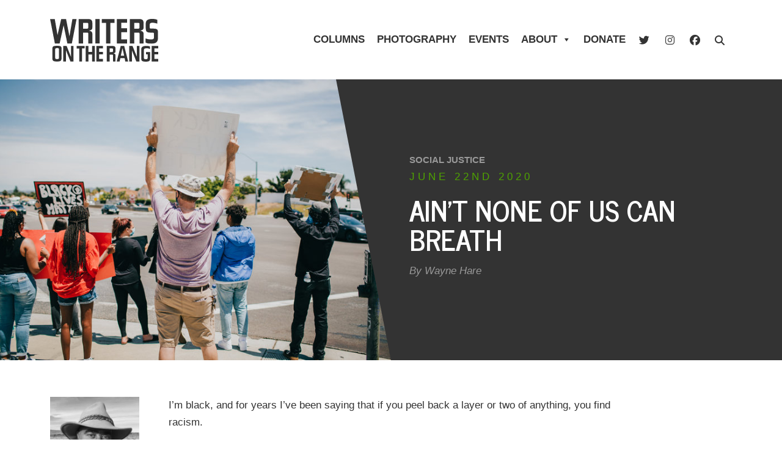

--- FILE ---
content_type: text/html; charset=UTF-8
request_url: https://writersontherange.org/aint-none-of-us-can-breath/
body_size: 18992
content:
<!DOCTYPE html>
<html lang="en-US">
<head>
<meta charset="UTF-8" />
<link rel="profile" href="http://gmpg.org/xfn/11" />
<meta name="viewport" content="width=device-width, initial-scale=1, shrink-to-fit=no">
<link rel="pingback" href="https://writersontherange.org/xmlrpc.php" />
<meta name='robots' content='index, follow, max-image-preview:large, max-snippet:-1, max-video-preview:-1' />
<!-- This site is optimized with the Yoast SEO plugin v26.8 - https://yoast.com/product/yoast-seo-wordpress/ -->
<title>AIN’T NONE OF US CAN BREATH - Writers On The Range</title>
<link rel="canonical" href="https://writersontherange.org/aint-none-of-us-can-breath/" />
<meta property="og:locale" content="en_US" />
<meta property="og:type" content="article" />
<meta property="og:title" content="AIN’T NONE OF US CAN BREATH - Writers On The Range" />
<meta property="og:description" content="How do you explain racism when it is so subtle and ingrained that it became invisible to white people generations ago?" />
<meta property="og:url" content="https://writersontherange.org/aint-none-of-us-can-breath/" />
<meta property="og:site_name" content="Writers On The Range" />
<meta property="article:publisher" content="https://www.facebook.com/groups/144390027329611" />
<meta property="article:published_time" content="2020-06-22T14:29:21+00:00" />
<meta property="article:modified_time" content="2021-06-14T19:36:04+00:00" />
<meta property="og:image" content="https://i0.wp.com/writersontherange.org/wp-content/uploads/2021/05/image-asset-27.jpg?fit=750%2C500&ssl=1" />
<meta property="og:image:width" content="750" />
<meta property="og:image:height" content="500" />
<meta property="og:image:type" content="image/jpeg" />
<meta name="author" content="Alan Urquhart" />
<meta name="twitter:card" content="summary_large_image" />
<meta name="twitter:creator" content="@WritersRange" />
<meta name="twitter:site" content="@WritersRange" />
<meta name="twitter:label1" content="Written by" />
<meta name="twitter:data1" content="Alan Urquhart" />
<meta name="twitter:label2" content="Est. reading time" />
<meta name="twitter:data2" content="4 minutes" />
<script type="application/ld+json" class="yoast-schema-graph">{"@context":"https://schema.org","@graph":[{"@type":"Article","@id":"https://writersontherange.org/aint-none-of-us-can-breath/#article","isPartOf":{"@id":"https://writersontherange.org/aint-none-of-us-can-breath/"},"author":{"name":"Alan Urquhart","@id":"https://writersontherange.org/#/schema/person/1fdcdcf259b991e0e2ed6749c1fbd905"},"headline":"AIN’T NONE OF US CAN BREATH","datePublished":"2020-06-22T14:29:21+00:00","dateModified":"2021-06-14T19:36:04+00:00","mainEntityOfPage":{"@id":"https://writersontherange.org/aint-none-of-us-can-breath/"},"wordCount":771,"publisher":{"@id":"https://writersontherange.org/#organization"},"image":{"@id":"https://writersontherange.org/aint-none-of-us-can-breath/#primaryimage"},"thumbnailUrl":"https://i0.wp.com/writersontherange.org/wp-content/uploads/2021/05/image-asset-27.jpg?fit=750%2C500&ssl=1","keywords":["black","derek chauvin","george floyd","racism","racism is suffocating"],"articleSection":["Social Justice"],"inLanguage":"en-US"},{"@type":"WebPage","@id":"https://writersontherange.org/aint-none-of-us-can-breath/","url":"https://writersontherange.org/aint-none-of-us-can-breath/","name":"AIN’T NONE OF US CAN BREATH - Writers On The Range","isPartOf":{"@id":"https://writersontherange.org/#website"},"primaryImageOfPage":{"@id":"https://writersontherange.org/aint-none-of-us-can-breath/#primaryimage"},"image":{"@id":"https://writersontherange.org/aint-none-of-us-can-breath/#primaryimage"},"thumbnailUrl":"https://i0.wp.com/writersontherange.org/wp-content/uploads/2021/05/image-asset-27.jpg?fit=750%2C500&ssl=1","datePublished":"2020-06-22T14:29:21+00:00","dateModified":"2021-06-14T19:36:04+00:00","breadcrumb":{"@id":"https://writersontherange.org/aint-none-of-us-can-breath/#breadcrumb"},"inLanguage":"en-US","potentialAction":[{"@type":"ReadAction","target":["https://writersontherange.org/aint-none-of-us-can-breath/"]}]},{"@type":"ImageObject","inLanguage":"en-US","@id":"https://writersontherange.org/aint-none-of-us-can-breath/#primaryimage","url":"https://i0.wp.com/writersontherange.org/wp-content/uploads/2021/05/image-asset-27.jpg?fit=750%2C500&ssl=1","contentUrl":"https://i0.wp.com/writersontherange.org/wp-content/uploads/2021/05/image-asset-27.jpg?fit=750%2C500&ssl=1","width":750,"height":500,"caption":"Photograph by Vince Fleming, courtesy of Unsplash"},{"@type":"BreadcrumbList","@id":"https://writersontherange.org/aint-none-of-us-can-breath/#breadcrumb","itemListElement":[{"@type":"ListItem","position":1,"name":"Home","item":"https://writersontherange.org/"},{"@type":"ListItem","position":2,"name":"Columns","item":"https://writersontherange.org/columns/"},{"@type":"ListItem","position":3,"name":"AIN’T NONE OF US CAN BREATH"}]},{"@type":"WebSite","@id":"https://writersontherange.org/#website","url":"https://writersontherange.org/","name":"Writers On The Range","description":"Syndicated Opinion for the American West","publisher":{"@id":"https://writersontherange.org/#organization"},"potentialAction":[{"@type":"SearchAction","target":{"@type":"EntryPoint","urlTemplate":"https://writersontherange.org/?s={search_term_string}"},"query-input":{"@type":"PropertyValueSpecification","valueRequired":true,"valueName":"search_term_string"}}],"inLanguage":"en-US"},{"@type":"Organization","@id":"https://writersontherange.org/#organization","name":"Writers on the Range","url":"https://writersontherange.org/","logo":{"@type":"ImageObject","inLanguage":"en-US","@id":"https://writersontherange.org/#/schema/logo/image/","url":"https://i0.wp.com/writersontherange.org/wp-content/uploads/2021/05/Writers-on-the-Range.png?fit=816%2C324&ssl=1","contentUrl":"https://i0.wp.com/writersontherange.org/wp-content/uploads/2021/05/Writers-on-the-Range.png?fit=816%2C324&ssl=1","width":816,"height":324,"caption":"Writers on the Range"},"image":{"@id":"https://writersontherange.org/#/schema/logo/image/"},"sameAs":["https://www.facebook.com/groups/144390027329611","https://x.com/WritersRange","https://www.instagram.com/writersrange"]},{"@type":"Person","@id":"https://writersontherange.org/#/schema/person/1fdcdcf259b991e0e2ed6749c1fbd905","name":"Alan Urquhart","sameAs":["https://writersontherange:8890"],"url":"https://writersontherange.org/author/alanurquhart/"}]}</script>
<!-- / Yoast SEO plugin. -->
<link rel='dns-prefetch' href='//cdn.rawgit.com' />
<link rel='dns-prefetch' href='//stats.wp.com' />
<link rel='dns-prefetch' href='//cdn.jsdelivr.net' />
<link rel='dns-prefetch' href='//use.fontawesome.com' />
<link rel='dns-prefetch' href='//fonts.googleapis.com' />
<link rel='dns-prefetch' href='//www.googletagmanager.com' />
<link rel='preconnect' href='//i0.wp.com' />
<link rel='preconnect' href='//c0.wp.com' />
<link rel="alternate" type="application/rss+xml" title="Writers On The Range &raquo; AIN’T NONE OF US CAN BREATH Comments Feed" href="https://writersontherange.org/aint-none-of-us-can-breath/feed/" />
<link rel="alternate" title="oEmbed (JSON)" type="application/json+oembed" href="https://writersontherange.org/wp-json/oembed/1.0/embed?url=https%3A%2F%2Fwritersontherange.org%2Faint-none-of-us-can-breath%2F" />
<link rel="alternate" title="oEmbed (XML)" type="text/xml+oembed" href="https://writersontherange.org/wp-json/oembed/1.0/embed?url=https%3A%2F%2Fwritersontherange.org%2Faint-none-of-us-can-breath%2F&#038;format=xml" />
<style id='wp-img-auto-sizes-contain-inline-css' type='text/css'>
img:is([sizes=auto i],[sizes^="auto," i]){contain-intrinsic-size:3000px 1500px}
/*# sourceURL=wp-img-auto-sizes-contain-inline-css */
</style>
<style id='wp-block-library-inline-css' type='text/css'>
:root{--wp-block-synced-color:#7a00df;--wp-block-synced-color--rgb:122,0,223;--wp-bound-block-color:var(--wp-block-synced-color);--wp-editor-canvas-background:#ddd;--wp-admin-theme-color:#007cba;--wp-admin-theme-color--rgb:0,124,186;--wp-admin-theme-color-darker-10:#006ba1;--wp-admin-theme-color-darker-10--rgb:0,107,160.5;--wp-admin-theme-color-darker-20:#005a87;--wp-admin-theme-color-darker-20--rgb:0,90,135;--wp-admin-border-width-focus:2px}@media (min-resolution:192dpi){:root{--wp-admin-border-width-focus:1.5px}}.wp-element-button{cursor:pointer}:root .has-very-light-gray-background-color{background-color:#eee}:root .has-very-dark-gray-background-color{background-color:#313131}:root .has-very-light-gray-color{color:#eee}:root .has-very-dark-gray-color{color:#313131}:root .has-vivid-green-cyan-to-vivid-cyan-blue-gradient-background{background:linear-gradient(135deg,#00d084,#0693e3)}:root .has-purple-crush-gradient-background{background:linear-gradient(135deg,#34e2e4,#4721fb 50%,#ab1dfe)}:root .has-hazy-dawn-gradient-background{background:linear-gradient(135deg,#faaca8,#dad0ec)}:root .has-subdued-olive-gradient-background{background:linear-gradient(135deg,#fafae1,#67a671)}:root .has-atomic-cream-gradient-background{background:linear-gradient(135deg,#fdd79a,#004a59)}:root .has-nightshade-gradient-background{background:linear-gradient(135deg,#330968,#31cdcf)}:root .has-midnight-gradient-background{background:linear-gradient(135deg,#020381,#2874fc)}:root{--wp--preset--font-size--normal:16px;--wp--preset--font-size--huge:42px}.has-regular-font-size{font-size:1em}.has-larger-font-size{font-size:2.625em}.has-normal-font-size{font-size:var(--wp--preset--font-size--normal)}.has-huge-font-size{font-size:var(--wp--preset--font-size--huge)}.has-text-align-center{text-align:center}.has-text-align-left{text-align:left}.has-text-align-right{text-align:right}.has-fit-text{white-space:nowrap!important}#end-resizable-editor-section{display:none}.aligncenter{clear:both}.items-justified-left{justify-content:flex-start}.items-justified-center{justify-content:center}.items-justified-right{justify-content:flex-end}.items-justified-space-between{justify-content:space-between}.screen-reader-text{border:0;clip-path:inset(50%);height:1px;margin:-1px;overflow:hidden;padding:0;position:absolute;width:1px;word-wrap:normal!important}.screen-reader-text:focus{background-color:#ddd;clip-path:none;color:#444;display:block;font-size:1em;height:auto;left:5px;line-height:normal;padding:15px 23px 14px;text-decoration:none;top:5px;width:auto;z-index:100000}html :where(.has-border-color){border-style:solid}html :where([style*=border-top-color]){border-top-style:solid}html :where([style*=border-right-color]){border-right-style:solid}html :where([style*=border-bottom-color]){border-bottom-style:solid}html :where([style*=border-left-color]){border-left-style:solid}html :where([style*=border-width]){border-style:solid}html :where([style*=border-top-width]){border-top-style:solid}html :where([style*=border-right-width]){border-right-style:solid}html :where([style*=border-bottom-width]){border-bottom-style:solid}html :where([style*=border-left-width]){border-left-style:solid}html :where(img[class*=wp-image-]){height:auto;max-width:100%}:where(figure){margin:0 0 1em}html :where(.is-position-sticky){--wp-admin--admin-bar--position-offset:var(--wp-admin--admin-bar--height,0px)}@media screen and (max-width:600px){html :where(.is-position-sticky){--wp-admin--admin-bar--position-offset:0px}}
/*# sourceURL=wp-block-library-inline-css */
</style><style id='wp-block-paragraph-inline-css' type='text/css'>
.is-small-text{font-size:.875em}.is-regular-text{font-size:1em}.is-large-text{font-size:2.25em}.is-larger-text{font-size:3em}.has-drop-cap:not(:focus):first-letter{float:left;font-size:8.4em;font-style:normal;font-weight:100;line-height:.68;margin:.05em .1em 0 0;text-transform:uppercase}body.rtl .has-drop-cap:not(:focus):first-letter{float:none;margin-left:.1em}p.has-drop-cap.has-background{overflow:hidden}:root :where(p.has-background){padding:1.25em 2.375em}:where(p.has-text-color:not(.has-link-color)) a{color:inherit}p.has-text-align-left[style*="writing-mode:vertical-lr"],p.has-text-align-right[style*="writing-mode:vertical-rl"]{rotate:180deg}
/*# sourceURL=https://c0.wp.com/c/6.9/wp-includes/blocks/paragraph/style.min.css */
</style>
<style id='global-styles-inline-css' type='text/css'>
:root{--wp--preset--aspect-ratio--square: 1;--wp--preset--aspect-ratio--4-3: 4/3;--wp--preset--aspect-ratio--3-4: 3/4;--wp--preset--aspect-ratio--3-2: 3/2;--wp--preset--aspect-ratio--2-3: 2/3;--wp--preset--aspect-ratio--16-9: 16/9;--wp--preset--aspect-ratio--9-16: 9/16;--wp--preset--color--black: #000000;--wp--preset--color--cyan-bluish-gray: #abb8c3;--wp--preset--color--white: #ffffff;--wp--preset--color--pale-pink: #f78da7;--wp--preset--color--vivid-red: #cf2e2e;--wp--preset--color--luminous-vivid-orange: #ff6900;--wp--preset--color--luminous-vivid-amber: #fcb900;--wp--preset--color--light-green-cyan: #7bdcb5;--wp--preset--color--vivid-green-cyan: #00d084;--wp--preset--color--pale-cyan-blue: #8ed1fc;--wp--preset--color--vivid-cyan-blue: #0693e3;--wp--preset--color--vivid-purple: #9b51e0;--wp--preset--color--wotr-green: #4fa300;--wp--preset--gradient--vivid-cyan-blue-to-vivid-purple: linear-gradient(135deg,rgb(6,147,227) 0%,rgb(155,81,224) 100%);--wp--preset--gradient--light-green-cyan-to-vivid-green-cyan: linear-gradient(135deg,rgb(122,220,180) 0%,rgb(0,208,130) 100%);--wp--preset--gradient--luminous-vivid-amber-to-luminous-vivid-orange: linear-gradient(135deg,rgb(252,185,0) 0%,rgb(255,105,0) 100%);--wp--preset--gradient--luminous-vivid-orange-to-vivid-red: linear-gradient(135deg,rgb(255,105,0) 0%,rgb(207,46,46) 100%);--wp--preset--gradient--very-light-gray-to-cyan-bluish-gray: linear-gradient(135deg,rgb(238,238,238) 0%,rgb(169,184,195) 100%);--wp--preset--gradient--cool-to-warm-spectrum: linear-gradient(135deg,rgb(74,234,220) 0%,rgb(151,120,209) 20%,rgb(207,42,186) 40%,rgb(238,44,130) 60%,rgb(251,105,98) 80%,rgb(254,248,76) 100%);--wp--preset--gradient--blush-light-purple: linear-gradient(135deg,rgb(255,206,236) 0%,rgb(152,150,240) 100%);--wp--preset--gradient--blush-bordeaux: linear-gradient(135deg,rgb(254,205,165) 0%,rgb(254,45,45) 50%,rgb(107,0,62) 100%);--wp--preset--gradient--luminous-dusk: linear-gradient(135deg,rgb(255,203,112) 0%,rgb(199,81,192) 50%,rgb(65,88,208) 100%);--wp--preset--gradient--pale-ocean: linear-gradient(135deg,rgb(255,245,203) 0%,rgb(182,227,212) 50%,rgb(51,167,181) 100%);--wp--preset--gradient--electric-grass: linear-gradient(135deg,rgb(202,248,128) 0%,rgb(113,206,126) 100%);--wp--preset--gradient--midnight: linear-gradient(135deg,rgb(2,3,129) 0%,rgb(40,116,252) 100%);--wp--preset--font-size--small: 13px;--wp--preset--font-size--medium: 20px;--wp--preset--font-size--large: 36px;--wp--preset--font-size--x-large: 42px;--wp--preset--spacing--20: 0.44rem;--wp--preset--spacing--30: 0.67rem;--wp--preset--spacing--40: 1rem;--wp--preset--spacing--50: 1.5rem;--wp--preset--spacing--60: 2.25rem;--wp--preset--spacing--70: 3.38rem;--wp--preset--spacing--80: 5.06rem;--wp--preset--shadow--natural: 6px 6px 9px rgba(0, 0, 0, 0.2);--wp--preset--shadow--deep: 12px 12px 50px rgba(0, 0, 0, 0.4);--wp--preset--shadow--sharp: 6px 6px 0px rgba(0, 0, 0, 0.2);--wp--preset--shadow--outlined: 6px 6px 0px -3px rgb(255, 255, 255), 6px 6px rgb(0, 0, 0);--wp--preset--shadow--crisp: 6px 6px 0px rgb(0, 0, 0);}:where(.is-layout-flex){gap: 0.5em;}:where(.is-layout-grid){gap: 0.5em;}body .is-layout-flex{display: flex;}.is-layout-flex{flex-wrap: wrap;align-items: center;}.is-layout-flex > :is(*, div){margin: 0;}body .is-layout-grid{display: grid;}.is-layout-grid > :is(*, div){margin: 0;}:where(.wp-block-columns.is-layout-flex){gap: 2em;}:where(.wp-block-columns.is-layout-grid){gap: 2em;}:where(.wp-block-post-template.is-layout-flex){gap: 1.25em;}:where(.wp-block-post-template.is-layout-grid){gap: 1.25em;}.has-black-color{color: var(--wp--preset--color--black) !important;}.has-cyan-bluish-gray-color{color: var(--wp--preset--color--cyan-bluish-gray) !important;}.has-white-color{color: var(--wp--preset--color--white) !important;}.has-pale-pink-color{color: var(--wp--preset--color--pale-pink) !important;}.has-vivid-red-color{color: var(--wp--preset--color--vivid-red) !important;}.has-luminous-vivid-orange-color{color: var(--wp--preset--color--luminous-vivid-orange) !important;}.has-luminous-vivid-amber-color{color: var(--wp--preset--color--luminous-vivid-amber) !important;}.has-light-green-cyan-color{color: var(--wp--preset--color--light-green-cyan) !important;}.has-vivid-green-cyan-color{color: var(--wp--preset--color--vivid-green-cyan) !important;}.has-pale-cyan-blue-color{color: var(--wp--preset--color--pale-cyan-blue) !important;}.has-vivid-cyan-blue-color{color: var(--wp--preset--color--vivid-cyan-blue) !important;}.has-vivid-purple-color{color: var(--wp--preset--color--vivid-purple) !important;}.has-black-background-color{background-color: var(--wp--preset--color--black) !important;}.has-cyan-bluish-gray-background-color{background-color: var(--wp--preset--color--cyan-bluish-gray) !important;}.has-white-background-color{background-color: var(--wp--preset--color--white) !important;}.has-pale-pink-background-color{background-color: var(--wp--preset--color--pale-pink) !important;}.has-vivid-red-background-color{background-color: var(--wp--preset--color--vivid-red) !important;}.has-luminous-vivid-orange-background-color{background-color: var(--wp--preset--color--luminous-vivid-orange) !important;}.has-luminous-vivid-amber-background-color{background-color: var(--wp--preset--color--luminous-vivid-amber) !important;}.has-light-green-cyan-background-color{background-color: var(--wp--preset--color--light-green-cyan) !important;}.has-vivid-green-cyan-background-color{background-color: var(--wp--preset--color--vivid-green-cyan) !important;}.has-pale-cyan-blue-background-color{background-color: var(--wp--preset--color--pale-cyan-blue) !important;}.has-vivid-cyan-blue-background-color{background-color: var(--wp--preset--color--vivid-cyan-blue) !important;}.has-vivid-purple-background-color{background-color: var(--wp--preset--color--vivid-purple) !important;}.has-black-border-color{border-color: var(--wp--preset--color--black) !important;}.has-cyan-bluish-gray-border-color{border-color: var(--wp--preset--color--cyan-bluish-gray) !important;}.has-white-border-color{border-color: var(--wp--preset--color--white) !important;}.has-pale-pink-border-color{border-color: var(--wp--preset--color--pale-pink) !important;}.has-vivid-red-border-color{border-color: var(--wp--preset--color--vivid-red) !important;}.has-luminous-vivid-orange-border-color{border-color: var(--wp--preset--color--luminous-vivid-orange) !important;}.has-luminous-vivid-amber-border-color{border-color: var(--wp--preset--color--luminous-vivid-amber) !important;}.has-light-green-cyan-border-color{border-color: var(--wp--preset--color--light-green-cyan) !important;}.has-vivid-green-cyan-border-color{border-color: var(--wp--preset--color--vivid-green-cyan) !important;}.has-pale-cyan-blue-border-color{border-color: var(--wp--preset--color--pale-cyan-blue) !important;}.has-vivid-cyan-blue-border-color{border-color: var(--wp--preset--color--vivid-cyan-blue) !important;}.has-vivid-purple-border-color{border-color: var(--wp--preset--color--vivid-purple) !important;}.has-vivid-cyan-blue-to-vivid-purple-gradient-background{background: var(--wp--preset--gradient--vivid-cyan-blue-to-vivid-purple) !important;}.has-light-green-cyan-to-vivid-green-cyan-gradient-background{background: var(--wp--preset--gradient--light-green-cyan-to-vivid-green-cyan) !important;}.has-luminous-vivid-amber-to-luminous-vivid-orange-gradient-background{background: var(--wp--preset--gradient--luminous-vivid-amber-to-luminous-vivid-orange) !important;}.has-luminous-vivid-orange-to-vivid-red-gradient-background{background: var(--wp--preset--gradient--luminous-vivid-orange-to-vivid-red) !important;}.has-very-light-gray-to-cyan-bluish-gray-gradient-background{background: var(--wp--preset--gradient--very-light-gray-to-cyan-bluish-gray) !important;}.has-cool-to-warm-spectrum-gradient-background{background: var(--wp--preset--gradient--cool-to-warm-spectrum) !important;}.has-blush-light-purple-gradient-background{background: var(--wp--preset--gradient--blush-light-purple) !important;}.has-blush-bordeaux-gradient-background{background: var(--wp--preset--gradient--blush-bordeaux) !important;}.has-luminous-dusk-gradient-background{background: var(--wp--preset--gradient--luminous-dusk) !important;}.has-pale-ocean-gradient-background{background: var(--wp--preset--gradient--pale-ocean) !important;}.has-electric-grass-gradient-background{background: var(--wp--preset--gradient--electric-grass) !important;}.has-midnight-gradient-background{background: var(--wp--preset--gradient--midnight) !important;}.has-small-font-size{font-size: var(--wp--preset--font-size--small) !important;}.has-medium-font-size{font-size: var(--wp--preset--font-size--medium) !important;}.has-large-font-size{font-size: var(--wp--preset--font-size--large) !important;}.has-x-large-font-size{font-size: var(--wp--preset--font-size--x-large) !important;}
/*# sourceURL=global-styles-inline-css */
</style>
<style id='classic-theme-styles-inline-css' type='text/css'>
/*! This file is auto-generated */
.wp-block-button__link{color:#fff;background-color:#32373c;border-radius:9999px;box-shadow:none;text-decoration:none;padding:calc(.667em + 2px) calc(1.333em + 2px);font-size:1.125em}.wp-block-file__button{background:#32373c;color:#fff;text-decoration:none}
/*# sourceURL=/wp-includes/css/classic-themes.min.css */
</style>
<!-- <link rel='stylesheet' id='wp-bootstrap-blocks-styles-css' href='https://writersontherange.org/wp-content/plugins/wp-bootstrap-blocks/build/style-index.css?ver=5.2.1.1769272558' type='text/css' media='all' /> -->
<!-- <link rel='stylesheet' id='automatic-upload-images-css' href='https://writersontherange.org/wp-content/plugins/automatic-upload-images/public/css/automatic-upload-images-public.css?ver=1.0.0.1769272558' type='text/css' media='all' /> -->
<!-- <link rel='stylesheet' id='cookie-law-info-css' href='https://writersontherange.org/wp-content/plugins/cookie-law-info/legacy/public/css/cookie-law-info-public.css?ver=3.3.9.1.1769272558' type='text/css' media='all' /> -->
<!-- <link rel='stylesheet' id='cookie-law-info-gdpr-css' href='https://writersontherange.org/wp-content/plugins/cookie-law-info/legacy/public/css/cookie-law-info-gdpr.css?ver=3.3.9.1.1769272558' type='text/css' media='all' /> -->
<!-- <link rel='stylesheet' id='ivory-search-styles-css' href='https://writersontherange.org/wp-content/plugins/add-search-to-menu/public/css/ivory-search.min.css?ver=5.5.7.1769272558' type='text/css' media='all' /> -->
<!-- <link rel='stylesheet' id='megamenu-css' href='https://writersontherange.org/wp-content/uploads/maxmegamenu/style.css?ver=589c07.1769272558' type='text/css' media='all' /> -->
<link rel="stylesheet" type="text/css" href="//writersontherange.org/wp-content/cache/wpfc-minified/mouwkrvv/fqj65.css" media="all"/>
<link rel='stylesheet' id='dashicons-css' href='https://c0.wp.com/c/6.9/wp-includes/css/dashicons.min.css?ver=1769272558' type='text/css' media='all' />
<!-- <link rel='stylesheet' id='megamenu-genericons-css' href='https://writersontherange.org/wp-content/plugins/megamenu-pro/icons/genericons/genericons/genericons.css?ver=2.4.1769272558' type='text/css' media='all' /> -->
<!-- <link rel='stylesheet' id='megamenu-fontawesome-css' href='https://writersontherange.org/wp-content/plugins/megamenu-pro/icons/fontawesome/css/font-awesome.min.css?ver=2.4.1769272558' type='text/css' media='all' /> -->
<!-- <link rel='stylesheet' id='megamenu-fontawesome5-css' href='https://writersontherange.org/wp-content/plugins/megamenu-pro/icons/fontawesome5/css/all.min.css?ver=2.4.1769272558' type='text/css' media='all' /> -->
<!-- <link rel='stylesheet' id='megamenu-fontawesome6-css' href='https://writersontherange.org/wp-content/plugins/megamenu-pro/icons/fontawesome6/css/all.min.css?ver=2.4.1769272558' type='text/css' media='all' /> -->
<link rel="stylesheet" type="text/css" href="//writersontherange.org/wp-content/cache/wpfc-minified/e4uukh44/fqj65.css" media="all"/>
<link rel='stylesheet' id='AOS_animate-css' href='https://cdn.rawgit.com/michalsnik/aos/2.1.1/dist/aos.css?ver=1769272558' type='text/css' media='all' />
<link rel='stylesheet' id='font-awesome-official-css' href='https://use.fontawesome.com/releases/v6.6.0/css/all.css?ver=1769272558' type='text/css' media='all' integrity="sha384-h/hnnw1Bi4nbpD6kE7nYfCXzovi622sY5WBxww8ARKwpdLj5kUWjRuyiXaD1U2JT" crossorigin="anonymous" />
<!-- <link rel='stylesheet' id='sib-front-css-css' href='https://writersontherange.org/wp-content/plugins/mailin/css/mailin-front.css?ver=6.9.1769272558' type='text/css' media='all' /> -->
<!-- <link rel='stylesheet' id='default-css-css' href='https://writersontherange.org/wp-content/themes/writersontherange/style.css?ver=6.9.1769272558' type='text/css' media='all' /> -->
<link rel="stylesheet" type="text/css" href="//writersontherange.org/wp-content/cache/wpfc-minified/moy81l0s/fqj65.css" media="all"/>
<link rel='stylesheet' id='googlefonts-css-css' href='https://fonts.googleapis.com/css2?family=News+Cycle%3Awght%40400%3B700&#038;display=swap&#038;ver=6.9.1769272558' type='text/css' media='all' />
<link rel='stylesheet' id='bootstrap-css-css' href='https://cdn.jsdelivr.net/npm/bootstrap@5.0.1/dist/css/bootstrap.min.css?ver=6.9.1769272558' type='text/css' media='all' />
<!-- <link rel='stylesheet' id='editor-css-css' href='https://writersontherange.org/wp-content/themes/writersontherange/css/editor-style.css?ver=6.9.1769272558' type='text/css' media='all' /> -->
<!-- <link rel='stylesheet' id='theme-css-css' href='https://writersontherange.org/wp-content/themes/writersontherange/css/theme.css?ver=6.9.1769272558' type='text/css' media='all' /> -->
<!-- <link rel='stylesheet' id='forms-css-css' href='https://writersontherange.org/wp-content/themes/writersontherange/css/forms.css?ver=6.9.1769272558' type='text/css' media='all' /> -->
<link rel="stylesheet" type="text/css" href="//writersontherange.org/wp-content/cache/wpfc-minified/lm1qv7k1/fqj65.css" media="all"/>
<link rel='stylesheet' id='font-awesome-official-v4shim-css' href='https://use.fontawesome.com/releases/v6.6.0/css/v4-shims.css?ver=1769272558' type='text/css' media='all' integrity="sha384-Heamg4F/EELwbmnBJapxaWTkcdX/DCrJpYgSshI5BkI7xghn3RvDcpG+1xUJt/7K" crossorigin="anonymous" />
<script type="text/javascript" data-cfasync="false" src="https://c0.wp.com/c/6.9/wp-includes/js/jquery/jquery.min.js?ver=1769272558" id="jquery-core-js"></script>
<script type="text/javascript" src="https://c0.wp.com/c/6.9/wp-includes/js/jquery/jquery-migrate.min.js?ver=1769272558" id="jquery-migrate-js"></script>
<script type="text/javascript" src="https://writersontherange.org/wp-content/plugins/automatic-upload-images/public/js/automatic-upload-images-public.js?ver=1.0.0.1769272558" id="automatic-upload-images-js"></script>
<script type="text/javascript" id="cookie-law-info-js-extra">
/* <![CDATA[ */
var Cli_Data = {"nn_cookie_ids":["CookieLawInfoConsent","cookielawinfo-checkbox-advertisement","_ga","_gid","_gat_gtag_UA_197913836_1"],"cookielist":[],"non_necessary_cookies":{"necessary":["CookieLawInfoConsent"],"analytics":["_ga","_gid","_gat_gtag_UA_197913836_1"]},"ccpaEnabled":"1","ccpaRegionBased":"","ccpaBarEnabled":"","strictlyEnabled":["necessary","obligatoire"],"ccpaType":"ccpa","js_blocking":"1","custom_integration":"","triggerDomRefresh":"","secure_cookies":""};
var cli_cookiebar_settings = {"animate_speed_hide":"500","animate_speed_show":"500","background":"#FFF","border":"#b1a6a6c2","border_on":"","button_1_button_colour":"#4fa300","button_1_button_hover":"#3f8200","button_1_link_colour":"#fff","button_1_as_button":"1","button_1_new_win":"","button_2_button_colour":"#333","button_2_button_hover":"#292929","button_2_link_colour":"#444","button_2_as_button":"","button_2_hidebar":"","button_3_button_colour":"#dedfe0","button_3_button_hover":"#b2b2b3","button_3_link_colour":"#333333","button_3_as_button":"1","button_3_new_win":"","button_4_button_colour":"#dedfe0","button_4_button_hover":"#b2b2b3","button_4_link_colour":"#333333","button_4_as_button":"1","button_7_button_colour":"#4fa300","button_7_button_hover":"#3f8200","button_7_link_colour":"#fff","button_7_as_button":"1","button_7_new_win":"","font_family":"inherit","header_fix":"","notify_animate_hide":"1","notify_animate_show":"","notify_div_id":"#cookie-law-info-bar","notify_position_horizontal":"right","notify_position_vertical":"bottom","scroll_close":"","scroll_close_reload":"","accept_close_reload":"","reject_close_reload":"","showagain_tab":"","showagain_background":"#fff","showagain_border":"#000","showagain_div_id":"#cookie-law-info-again","showagain_x_position":"100px","text":"#333333","show_once_yn":"","show_once":"10000","logging_on":"","as_popup":"","popup_overlay":"1","bar_heading_text":"","cookie_bar_as":"banner","popup_showagain_position":"bottom-right","widget_position":"left"};
var log_object = {"ajax_url":"https://writersontherange.org/wp-admin/admin-ajax.php"};
//# sourceURL=cookie-law-info-js-extra
/* ]]> */
</script>
<script type="text/javascript" src="https://writersontherange.org/wp-content/plugins/cookie-law-info/legacy/public/js/cookie-law-info-public.js?ver=3.3.9.1.1769272558" id="cookie-law-info-js"></script>
<script type="text/javascript" id="cookie-law-info-ccpa-js-extra">
/* <![CDATA[ */
var ccpa_data = {"opt_out_prompt":"Do you really wish to opt out?","opt_out_confirm":"Confirm","opt_out_cancel":"Cancel"};
//# sourceURL=cookie-law-info-ccpa-js-extra
/* ]]> */
</script>
<script type="text/javascript" src="https://writersontherange.org/wp-content/plugins/cookie-law-info/legacy/admin/modules/ccpa/assets/js/cookie-law-info-ccpa.js?ver=3.3.9.1.1769272558" id="cookie-law-info-ccpa-js"></script>
<script type="text/javascript" id="sib-front-js-js-extra">
/* <![CDATA[ */
var sibErrMsg = {"invalidMail":"Please fill out valid email address","requiredField":"Please fill out required fields","invalidDateFormat":"Please fill out valid date format","invalidSMSFormat":"Please fill out valid phone number"};
var ajax_sib_front_object = {"ajax_url":"https://writersontherange.org/wp-admin/admin-ajax.php","ajax_nonce":"273d303166","flag_url":"https://writersontherange.org/wp-content/plugins/mailin/img/flags/"};
//# sourceURL=sib-front-js-js-extra
/* ]]> */
</script>
<script type="text/javascript" src="https://writersontherange.org/wp-content/plugins/mailin/js/mailin-front.js?ver=1729961751.1769272558" id="sib-front-js-js"></script>
<link rel="https://api.w.org/" href="https://writersontherange.org/wp-json/" /><link rel="alternate" title="JSON" type="application/json" href="https://writersontherange.org/wp-json/wp/v2/posts/319" /><link rel="EditURI" type="application/rsd+xml" title="RSD" href="https://writersontherange.org/xmlrpc.php?rsd" />
<meta name="generator" content="WordPress 6.9" />
<link rel='shortlink' href='https://writersontherange.org/?p=319' />
<meta name="generator" content="Site Kit by Google 1.170.0" />	<style>img#wpstats{display:none}</style>
<style type="text/css">/** Mega Menu CSS: fs **/</style>
<style type="text/css" media="screen">.is-menu path.search-icon-path { fill: #848484;}body .popup-search-close:after, body .search-close:after { border-color: #848484;}body .popup-search-close:before, body .search-close:before { border-color: #848484;}</style>			<style type="text/css">
#is-ajax-search-result-877 .is-ajax-search-post:hover,
#is-ajax-search-result-877 .is-show-more-results:hover,
#is-ajax-search-details-877 .is-ajax-search-tags-details > div:hover,
#is-ajax-search-details-877 .is-ajax-search-categories-details > div:hover {
background-color: #eaeaea !important;
}
#is-ajax-search-result-877 a,
#is-ajax-search-details-877 a:not(.button) {
color: #4fa300 !important;
}
#is-ajax-search-details-877 .is-ajax-woocommerce-actions a.button {
background-color: #4fa300 !important;
}
#is-ajax-search-result-877 .is-ajax-search-post,
#is-ajax-search-details-877 .is-ajax-search-post-details {
border-color: #ffffff !important;
}
#is-ajax-search-result-877,
#is-ajax-search-details-877 {
background-color: #ffffff !important;
}
.is-form-id-877 .is-search-submit:focus,
.is-form-id-877 .is-search-submit:hover,
.is-form-id-877 .is-search-submit,
.is-form-id-877 .is-search-icon {
color: #ffffff !important;            background-color: #4fa300 !important;            border-color: #4fa300 !important;			}
.is-form-id-877 .is-search-submit path {
fill: #ffffff !important;            	}
</style>
<!-- <link rel='stylesheet' id='cookie-law-info-table-css' href='https://writersontherange.org/wp-content/plugins/cookie-law-info/legacy/public/css/cookie-law-info-table.css?ver=3.3.9.1.1769272558' type='text/css' media='all' /> -->
<link rel="stylesheet" type="text/css" href="//writersontherange.org/wp-content/cache/wpfc-minified/jymkw10y/fqj65.css" media="all"/>
</head>
<body>
<header>
<nav>
<div class="container">
<div class="row g-0">
<div class="col-6 d-block d-lg-none logo-mobile">
<a href="https://writersontherange.org">
<svg id="Layer_1" data-name="Layer 1" xmlns="http://www.w3.org/2000/svg" width="176.59" height="70" viewBox="0 0 176.59 70"><defs><style>.cls-1{fill:#333;}</style></defs><path class="cls-1" d="M314.5,257.71,319,284l6-26.27h7.94L338.48,286l4.81-28.25h6.8l-7.7,40h-7.33l-6.13-29.87-6.49,29.87h-7.75l-7.82-40Z" transform="translate(-306.87 -257.53)"/><path class="cls-1" d="M353.41,257.71h15.45c4.87,0,7,1.87,7,6.37v7.28c0,3.12-1,4.2-4.39,5l-1,.24c4.57,1.45,5.41,2.41,5.41,6.19v14.91h-6.55V282c-.06-1.32-.48-2-1.38-2h-7.21v17.73h-7.28Zm12.93,15.81h.29c1.93,0,2.59-.54,2.59-2.16v-5.59c0-1.33-.72-1.81-2.52-1.81h-6.07v9.56Z" transform="translate(-306.87 -257.53)"/><path class="cls-1" d="M380.79,257.71h7v40h-7Z" transform="translate(-306.87 -257.53)"/><path class="cls-1" d="M391.34,257.71h20.74v6.37h-6.79v33.66h-7v-33.6h-7Z" transform="translate(-306.87 -257.53)"/><path class="cls-1" d="M432.64,257.71v6.13H423v9h9.68v6.43H423V291h9.68v6.73H415.87v-40Z" transform="translate(-306.87 -257.53)"/><path class="cls-1" d="M437.07,257.71h15.44c4.87,0,7,1.87,7,6.37v7.28c0,3.12-1,4.2-4.38,5l-1,.24c4.56,1.45,5.4,2.41,5.4,6.19v14.91h-6.55V282c-.06-1.32-.48-2-1.38-2h-7.21v17.73h-7.27ZM450,273.52h.3c1.92,0,2.58-.54,2.58-2.16v-5.59c0-1.33-.72-1.81-2.52-1.81h-6.07v9.56Z" transform="translate(-306.87 -257.53)"/><path class="cls-1" d="M471.35,291.13c3.67,0,5.11-.84,5.11-3.13v-5.95c0-1.68-.48-2.1-2.28-2.1H471c-5.89,0-7.87-1.62-7.87-6.55v-8.71c0-4.69,3.43-7.16,10.16-7.16,3.9,0,6.13.36,8.65,1.45v6.24c-4.27-1.2-5.65-1.44-8.23-1.44-2.89,0-4.15,1-4.15,3v4.51c0,1.68.48,2.1,2.46,2.1h3.67c5.83.06,7.39,1.44,7.39,6.79v8.05c0,6.91-3,9.68-10.28,9.68-5.7,0-6.79-.18-10-1.69v-6.72A22.09,22.09,0,0,0,471.35,291.13Z" transform="translate(-306.87 -257.53)"/><path class="cls-1" d="M310.61,306.35V306c0-1.76.73-3.25,1.83-3.74a17.6,17.6,0,0,1,6-.69c2.71,0,4.51.23,5.54.76s1.68,2,1.68,3.9v15.57c0,2.13-.77,3.93-2,4.65-1,.58-2.55.8-5.15.8a18.61,18.61,0,0,1-5.46-.53c-1.75-.61-2.48-2.06-2.48-4.88v-15.5Zm4.54,13.86v.26c0,2.25.69,2.94,2.9,2.94,2.52,0,3.32-.61,3.32-2.52V307.73c0-2-.53-2.41-2.9-2.41-2.52,0-3.32.57-3.32,2.29v12.6Z" transform="translate(-306.87 -257.53)"/><path class="cls-1" d="M333.86,301.85l7.1,17.71V301.85h4.16v25.41h-5L332.84,309v18.24h-4.51V301.85Z" transform="translate(-306.87 -257.53)"/><path class="cls-1" d="M350.18,301.85h13.17v4H359v21.37h-4.42V305.93h-4.43Z" transform="translate(-306.87 -257.53)"/><path class="cls-1" d="M369.51,301.85v9.77h6v-9.77h4.46v25.41H375.5V315.7h-5.95v11.56h-4.5V301.85Z" transform="translate(-306.87 -257.53)"/><path class="cls-1" d="M393.05,301.85v3.89h-6.14v5.73h6.14v4.08h-6.14V323h6.14v4.27H382.4V301.85Z" transform="translate(-306.87 -257.53)"/><path class="cls-1" d="M399.49,301.85h9.8c3.1,0,4.43,1.18,4.43,4v4.62c0,2-.61,2.67-2.78,3.21-.16,0-.35.07-.65.15,2.9.91,3.43,1.53,3.43,3.93v9.46h-4.16v-10c0-.84-.3-1.26-.88-1.26H404.1v11.25h-4.61Zm8.2,10h.19c1.22,0,1.64-.35,1.64-1.38V307c0-.84-.45-1.14-1.6-1.14h-3.85v6.07Z" transform="translate(-306.87 -257.53)"/><path class="cls-1" d="M429.64,327.26l-1-5.45h-7l-1.26,5.45h-4.77l6.6-25.41h5.69l6.45,25.41Zm-7.29-9.54h5.46l-2.75-12.4Z" transform="translate(-306.87 -257.53)"/><path class="cls-1" d="M441.49,301.85l7.1,17.71V301.85h4.16v25.41h-5L440.46,309v18.24H436V301.85Z" transform="translate(-306.87 -257.53)"/><path class="cls-1" d="M469.94,306.92a9.07,9.07,0,0,0-5.41-1.29c-3.21,0-4.47.76-4.47,2.74v13c0,1.56.76,2.1,3,2.1,2.56,0,3.09-.39,3.09-2.22v-5.76h-2.6v-3.78h6.64v10.92c0,3.55-1.9,4.88-6.75,4.88-6.18,0-7.79-1.18-7.79-5.72V307.53c0-3.85,2.6-5.76,7.9-5.76,3.4,0,4.24.12,6.41.88Z" transform="translate(-306.87 -257.53)"/><path class="cls-1" d="M483.47,301.85v3.89h-6.15v5.73h6.15v4.08h-6.15V323h6.15v4.27H472.82V301.85Z" transform="translate(-306.87 -257.53)"/></svg>
</a>
</div>
<div class="col-6 col-lg-12">
<div class="megamenumain">
<div id="mega-menu-wrap-main-menu" class="mega-menu-wrap"><div class="mega-menu-toggle"><div class="mega-toggle-blocks-left"></div><div class="mega-toggle-blocks-center"></div><div class="mega-toggle-blocks-right"><div class='mega-toggle-block mega-menu-toggle-animated-block mega-toggle-block-1' id='mega-toggle-block-1'><button aria-label="Toggle Menu" class="mega-toggle-animated mega-toggle-animated-slider" type="button" aria-expanded="false">
<span class="mega-toggle-animated-box">
<span class="mega-toggle-animated-inner"></span>
</span>
</button></div></div></div><ul id="mega-menu-main-menu" class="mega-menu max-mega-menu mega-menu-horizontal mega-no-js" data-event="hover_intent" data-effect="fade_up" data-effect-speed="200" data-effect-mobile="slide_right" data-effect-speed-mobile="200" data-mobile-force-width="false" data-second-click="go" data-document-click="collapse" data-vertical-behaviour="standard" data-breakpoint="991" data-unbind="true" data-mobile-state="collapse_all" data-mobile-direction="vertical" data-hover-intent-timeout="300" data-hover-intent-interval="100" data-sticky-enabled="true" data-sticky-desktop="true" data-sticky-mobile="false" data-sticky-offset="0" data-sticky-expand="true" data-sticky-expand-mobile="true" data-sticky-transition="true" data-overlay-desktop="false" data-overlay-mobile="false"><li class="mega-menu-item mega-menu-item-type-post_type mega-menu-item-object-page mega-menu-item-home mega-align-bottom-left mega-menu-flyout mega-item-align-float-left mega-show-when-sticky mega-menu-item-62" id="mega-menu-item-62"><a class="mega-menu-link" href="https://writersontherange.org/" tabindex="0"><svg id="Layer_1" data-name="Layer 1" xmlns="http://www.w3.org/2000/svg" width="240.55px" height="40px" viewBox="0 0 300.69 50"><defs><style>.cls-1{fill:#333;}</style></defs><path class="cls-1" d="M247.21,296.09l5.51,32.51,7.43-32.51H270l6.91,35,6-35h8.41l-9.53,49.55h-9.08l-7.58-37-8,37h-9.6l-9.67-49.55Z" transform="translate(-237.76 -295.87)"/><path class="cls-1" d="M295.38,296.09H314.5c6,0,8.63,2.31,8.63,7.89v9c0,3.87-1.19,5.21-5.43,6.25l-1.26.3c5.65,1.78,6.69,3,6.69,7.66v18.45H315V326.15c-.07-1.64-.59-2.45-1.71-2.45h-8.93v21.94h-9Zm16,19.57h.37c2.38,0,3.2-.67,3.2-2.68v-6.92c0-1.64-.9-2.23-3.13-2.23h-7.51v11.83Z" transform="translate(-237.76 -295.87)"/><path class="cls-1" d="M329.27,296.09H338v49.55h-8.7Z" transform="translate(-237.76 -295.87)"/><path class="cls-1" d="M342.34,296.09H368V304H359.6v41.66H351V304.05h-8.63Z" transform="translate(-237.76 -295.87)"/><path class="cls-1" d="M393.46,296.09v7.59h-12v11.16h12v8h-12v14.51h12v8.33H372.7V296.09Z" transform="translate(-237.76 -295.87)"/><path class="cls-1" d="M399,296.09h19.12c6,0,8.63,2.31,8.63,7.89v9c0,3.87-1.19,5.21-5.43,6.25-.3.07-.68.15-1.27.3,5.66,1.78,6.7,3,6.7,7.66v18.45h-8.11V326.15c-.08-1.64-.6-2.45-1.71-2.45H408v21.94h-9Zm16,19.57h.37c2.39,0,3.2-.67,3.2-2.68v-6.92c0-1.64-.89-2.23-3.12-2.23h-7.52v11.83Z" transform="translate(-237.76 -295.87)"/><path class="cls-1" d="M441.39,337.46c4.54,0,6.33-1,6.33-3.87v-7.37c0-2.08-.6-2.6-2.83-2.6h-3.95c-7.29,0-9.74-2-9.74-8.11V304.72c0-5.8,4.24-8.85,12.57-8.85,4.84,0,7.59.44,10.72,1.78v7.74c-5.29-1.49-7-1.78-10.2-1.78-3.57,0-5.13,1.19-5.13,3.72v5.57c0,2.09.59,2.61,3,2.61h4.54c7.22.07,9.15,1.79,9.15,8.41v10c0,8.55-3.72,12-12.73,12-7.06,0-8.4-.23-12.42-2.09v-8.33A27.39,27.39,0,0,0,441.39,337.46Z" transform="translate(-237.76 -295.87)"/><path class="cls-1" d="M462.25,300.19v-.31a3.62,3.62,0,0,1,1.66-3.39,15.89,15.89,0,0,1,5.47-.62c2.46,0,4.09.2,5,.69s1.53,1.8,1.53,3.53v14.13c0,1.94-.7,3.56-1.81,4.22-.93.52-2.31.73-4.67.73a16.57,16.57,0,0,1-4.95-.49c-1.59-.55-2.25-1.86-2.25-4.43V300.19Zm4.12,12.57V313c0,2,.62,2.66,2.63,2.66,2.29,0,3-.55,3-2.28V301.44c0-1.76-.48-2.18-2.63-2.18s-3,.52-3,2.08v11.42Z" transform="translate(-237.76 -295.87)"/><path class="cls-1" d="M483.35,296.11l6.44,16.07V296.11h3.77v23.06h-4.5l-6.65-16.55v16.55h-4.08V296.11Z" transform="translate(-237.76 -295.87)"/><path class="cls-1" d="M498.15,296.11h11.94v3.67h-3.91v19.39h-4V299.81h-4Z" transform="translate(-237.76 -295.87)"/><path class="cls-1" d="M515.69,296.11V305h5.4v-8.86h4v23.06h-4V308.68h-5.4v10.49h-4.09V296.11Z" transform="translate(-237.76 -295.87)"/><path class="cls-1" d="M537.05,296.11v3.53h-5.58v5.19h5.58v3.71h-5.58v6.75h5.58v3.88h-9.66V296.11Z" transform="translate(-237.76 -295.87)"/><path class="cls-1" d="M462.25,322.56h8.9c2.8,0,4,1.08,4,3.67v4.19c0,1.8-.55,2.43-2.52,2.91l-.59.14c2.63.83,3.11,1.38,3.11,3.57v8.58h-3.77v-9.07c0-.76-.28-1.14-.8-1.14h-4.15v10.21h-4.19Zm7.44,9.11h.18c1.11,0,1.49-.31,1.49-1.25V327.2c0-.76-.42-1-1.46-1h-3.5v5.51Z" transform="translate(-237.76 -295.87)"/><path class="cls-1" d="M489.61,345.62l-.94-4.95H482.3l-1.14,4.95h-4.33l6-23.06H488l5.85,23.06ZM483,337h5l-2.5-11.26Z" transform="translate(-237.76 -295.87)"/><path class="cls-1" d="M500.36,322.56l6.44,16.07V322.56h3.78v23.06h-4.51l-6.64-16.55v16.55h-4.09V322.56Z" transform="translate(-237.76 -295.87)"/><path class="cls-1" d="M526.18,327.17a8.2,8.2,0,0,0-4.92-1.18c-2.91,0-4,.69-4,2.49v11.81c0,1.42.69,1.9,2.7,1.9,2.32,0,2.81-.34,2.81-2V335h-2.36v-3.43h6v9.9c0,3.22-1.73,4.44-6.13,4.44-5.61,0-7.07-1.08-7.07-5.2V327.72c0-3.5,2.36-5.23,7.17-5.23,3.08,0,3.85.11,5.82.8Z" transform="translate(-237.76 -295.87)"/><path class="cls-1" d="M538.45,322.56v3.53h-5.58v5.2h5.58V335h-5.58v6.75h5.58v3.88h-9.66V322.56Z" transform="translate(-237.76 -295.87)"/></svg></a></li><li class="mega-menu-item mega-menu-item-type-post_type mega-menu-item-object-page mega-menu-item-home mega-align-bottom-left mega-menu-flyout mega-item-align-float-left mega-hide-when-sticky mega-menu-item-6" id="mega-menu-item-6"><a class="mega-menu-link" href="https://writersontherange.org/" tabindex="0"><svg id="Layer_1" data-name="Layer 1" xmlns="http://www.w3.org/2000/svg" width="176.59" height="70" viewBox="0 0 176.59 70"><defs><style>.cls-1{fill:#333;}</style></defs><path class="cls-1" d="M314.5,257.71,319,284l6-26.27h7.94L338.48,286l4.81-28.25h6.8l-7.7,40h-7.33l-6.13-29.87-6.49,29.87h-7.75l-7.82-40Z" transform="translate(-306.87 -257.53)"/><path class="cls-1" d="M353.41,257.71h15.45c4.87,0,7,1.87,7,6.37v7.28c0,3.12-1,4.2-4.39,5l-1,.24c4.57,1.45,5.41,2.41,5.41,6.19v14.91h-6.55V282c-.06-1.32-.48-2-1.38-2h-7.21v17.73h-7.28Zm12.93,15.81h.29c1.93,0,2.59-.54,2.59-2.16v-5.59c0-1.33-.72-1.81-2.52-1.81h-6.07v9.56Z" transform="translate(-306.87 -257.53)"/><path class="cls-1" d="M380.79,257.71h7v40h-7Z" transform="translate(-306.87 -257.53)"/><path class="cls-1" d="M391.34,257.71h20.74v6.37h-6.79v33.66h-7v-33.6h-7Z" transform="translate(-306.87 -257.53)"/><path class="cls-1" d="M432.64,257.71v6.13H423v9h9.68v6.43H423V291h9.68v6.73H415.87v-40Z" transform="translate(-306.87 -257.53)"/><path class="cls-1" d="M437.07,257.71h15.44c4.87,0,7,1.87,7,6.37v7.28c0,3.12-1,4.2-4.38,5l-1,.24c4.56,1.45,5.4,2.41,5.4,6.19v14.91h-6.55V282c-.06-1.32-.48-2-1.38-2h-7.21v17.73h-7.27ZM450,273.52h.3c1.92,0,2.58-.54,2.58-2.16v-5.59c0-1.33-.72-1.81-2.52-1.81h-6.07v9.56Z" transform="translate(-306.87 -257.53)"/><path class="cls-1" d="M471.35,291.13c3.67,0,5.11-.84,5.11-3.13v-5.95c0-1.68-.48-2.1-2.28-2.1H471c-5.89,0-7.87-1.62-7.87-6.55v-8.71c0-4.69,3.43-7.16,10.16-7.16,3.9,0,6.13.36,8.65,1.45v6.24c-4.27-1.2-5.65-1.44-8.23-1.44-2.89,0-4.15,1-4.15,3v4.51c0,1.68.48,2.1,2.46,2.1h3.67c5.83.06,7.39,1.44,7.39,6.79v8.05c0,6.91-3,9.68-10.28,9.68-5.7,0-6.79-.18-10-1.69v-6.72A22.09,22.09,0,0,0,471.35,291.13Z" transform="translate(-306.87 -257.53)"/><path class="cls-1" d="M310.61,306.35V306c0-1.76.73-3.25,1.83-3.74a17.6,17.6,0,0,1,6-.69c2.71,0,4.51.23,5.54.76s1.68,2,1.68,3.9v15.57c0,2.13-.77,3.93-2,4.65-1,.58-2.55.8-5.15.8a18.61,18.61,0,0,1-5.46-.53c-1.75-.61-2.48-2.06-2.48-4.88v-15.5Zm4.54,13.86v.26c0,2.25.69,2.94,2.9,2.94,2.52,0,3.32-.61,3.32-2.52V307.73c0-2-.53-2.41-2.9-2.41-2.52,0-3.32.57-3.32,2.29v12.6Z" transform="translate(-306.87 -257.53)"/><path class="cls-1" d="M333.86,301.85l7.1,17.71V301.85h4.16v25.41h-5L332.84,309v18.24h-4.51V301.85Z" transform="translate(-306.87 -257.53)"/><path class="cls-1" d="M350.18,301.85h13.17v4H359v21.37h-4.42V305.93h-4.43Z" transform="translate(-306.87 -257.53)"/><path class="cls-1" d="M369.51,301.85v9.77h6v-9.77h4.46v25.41H375.5V315.7h-5.95v11.56h-4.5V301.85Z" transform="translate(-306.87 -257.53)"/><path class="cls-1" d="M393.05,301.85v3.89h-6.14v5.73h6.14v4.08h-6.14V323h6.14v4.27H382.4V301.85Z" transform="translate(-306.87 -257.53)"/><path class="cls-1" d="M399.49,301.85h9.8c3.1,0,4.43,1.18,4.43,4v4.62c0,2-.61,2.67-2.78,3.21-.16,0-.35.07-.65.15,2.9.91,3.43,1.53,3.43,3.93v9.46h-4.16v-10c0-.84-.3-1.26-.88-1.26H404.1v11.25h-4.61Zm8.2,10h.19c1.22,0,1.64-.35,1.64-1.38V307c0-.84-.45-1.14-1.6-1.14h-3.85v6.07Z" transform="translate(-306.87 -257.53)"/><path class="cls-1" d="M429.64,327.26l-1-5.45h-7l-1.26,5.45h-4.77l6.6-25.41h5.69l6.45,25.41Zm-7.29-9.54h5.46l-2.75-12.4Z" transform="translate(-306.87 -257.53)"/><path class="cls-1" d="M441.49,301.85l7.1,17.71V301.85h4.16v25.41h-5L440.46,309v18.24H436V301.85Z" transform="translate(-306.87 -257.53)"/><path class="cls-1" d="M469.94,306.92a9.07,9.07,0,0,0-5.41-1.29c-3.21,0-4.47.76-4.47,2.74v13c0,1.56.76,2.1,3,2.1,2.56,0,3.09-.39,3.09-2.22v-5.76h-2.6v-3.78h6.64v10.92c0,3.55-1.9,4.88-6.75,4.88-6.18,0-7.79-1.18-7.79-5.72V307.53c0-3.85,2.6-5.76,7.9-5.76,3.4,0,4.24.12,6.41.88Z" transform="translate(-306.87 -257.53)"/><path class="cls-1" d="M483.47,301.85v3.89h-6.15v5.73h6.15v4.08h-6.15V323h6.15v4.27H472.82V301.85Z" transform="translate(-306.87 -257.53)"/></svg></a></li><li class="mega-menu-item mega-menu-item-type-post_type mega-menu-item-object-page mega-current_page_parent mega-align-bottom-left mega-menu-flyout mega-menu-item-21" id="mega-menu-item-21"><a class="mega-menu-link" href="https://writersontherange.org/columns/" tabindex="0">Columns</a></li><li class="mega-menu-item mega-menu-item-type-post_type mega-menu-item-object-page mega-align-bottom-left mega-menu-flyout mega-menu-item-22" id="mega-menu-item-22"><a class="mega-menu-link" href="https://writersontherange.org/photography/" tabindex="0">Photography</a></li><li class="mega-menu-item mega-menu-item-type-post_type mega-menu-item-object-page mega-align-bottom-left mega-menu-flyout mega-menu-item-9123" id="mega-menu-item-9123"><a class="mega-menu-link" href="https://writersontherange.org/events/" tabindex="0">Events</a></li><li class="mega-menu-item mega-menu-item-type-post_type mega-menu-item-object-page mega-menu-item-has-children mega-align-bottom-left mega-menu-flyout mega-menu-item-23" id="mega-menu-item-23"><a class="mega-menu-link" href="https://writersontherange.org/about/" aria-expanded="false" tabindex="0">About<span class="mega-indicator" aria-hidden="true"></span></a>
<ul class="mega-sub-menu">
<li class="mega-menu-item mega-menu-item-type-post_type mega-menu-item-object-page mega-menu-item-112" id="mega-menu-item-112"><a class="mega-menu-link" href="https://writersontherange.org/about/">About Writers on the Range</a></li><li class="mega-menu-item mega-menu-item-type-post_type mega-menu-item-object-page mega-menu-item-119" id="mega-menu-item-119"><a class="mega-menu-link" href="https://writersontherange.org/about/writers/">Our Writers</a></li><li class="mega-menu-item mega-menu-item-type-post_type mega-menu-item-object-page mega-menu-item-113" id="mega-menu-item-113"><a class="mega-menu-link" href="https://writersontherange.org/about/staff/">Staff</a></li><li class="mega-menu-item mega-menu-item-type-post_type mega-menu-item-object-page mega-menu-item-114" id="mega-menu-item-114"><a class="mega-menu-link" href="https://writersontherange.org/about/advisory-board/">Advisory Board</a></li><li class="mega-menu-item mega-menu-item-type-post_type mega-menu-item-object-page mega-menu-item-115" id="mega-menu-item-115"><a class="mega-menu-link" href="https://writersontherange.org/about/testimonials/">Testimonials</a></li><li class="mega-menu-item mega-menu-item-type-post_type mega-menu-item-object-page mega-menu-item-887" id="mega-menu-item-887"><a class="mega-menu-link" href="https://writersontherange.org/submissions/">Submissions</a></li></ul>
</li><li class="mega-menu-item mega-menu-item-type-post_type mega-menu-item-object-page mega-align-bottom-left mega-menu-flyout mega-menu-item-24" id="mega-menu-item-24"><a class="mega-menu-link" href="https://writersontherange.org/donate/" tabindex="0">Donate</a></li><li class="mega-menu-item mega-menu-item-type-custom mega-menu-item-object-custom mega-align-bottom-left mega-menu-flyout mega-has-icon mega-icon-left mega-hide-text mega-menu-item-25" id="mega-menu-item-25"><a class="fab fa-twitter mega-menu-link" href="https://twitter.com/WritersRange" tabindex="0" aria-label="Twitter"></a></li><li class="mega-menu-item mega-menu-item-type-custom mega-menu-item-object-custom mega-align-bottom-left mega-menu-flyout mega-has-icon mega-icon-left mega-hide-text mega-menu-item-26" id="mega-menu-item-26"><a class="fab fa-instagram mega-menu-link" href="https://www.instagram.com/writersrange/" tabindex="0" aria-label="Instagram"></a></li><li class="mega-menu-item mega-menu-item-type-custom mega-menu-item-object-custom mega-align-bottom-left mega-menu-flyout mega-has-icon mega-icon-left mega-hide-text mega-menu-item-27" id="mega-menu-item-27"><a class="fab fa-facebook mega-menu-link" href="https://www.facebook.com/groups/144390027329611" tabindex="0" aria-label="Facebook"></a></li><li class="mega-menu-item mega-menu-item-type-custom mega-menu-item-object-custom mega-align-bottom-left mega-menu-flyout mega-has-icon mega-icon-left mega-menu-item-6595" id="mega-menu-item-6595"><div class='mega-search-wrap'>    <form class='mega-search expand-to-left mega-search-closed' role='search' action='https://writersontherange.org/'><input  type='text' tabindex='-1' role='searchbox' id='mega-search-6595' aria-label='Search...' data-placeholder='Search...' name='s' autocomplete='off' /><span tabindex='0' role='button' class='fas fa-search search-icon' aria-controls='mega-search-6595' aria-label='Search' aria-expanded='false' aria-haspopup='true'></span><input type='submit' value='Search'>    </form></div></li></ul></div>                        </div>
</div>
</div>
</div>
</nav>
</header>
<section class="hero single">
<div class="row g-0">
<div 
class="col-lg-6 d-none d-lg-block image"
style="background-image: url(https://writersontherange.org/wp-content/themes/writersontherange/images/wedge.svg), url(https://writersontherange.org/wp-content/uploads/2021/05/image-asset-27.jpg); background-position: bottom right, center"
>
</div>
<div 
class="col-lg-6 d-block d-lg-none image-mobile"
style="background-image: url(https://writersontherange.org/wp-content/themes/writersontherange/images/wedge3.svg), url(https://writersontherange.org/wp-content/uploads/2021/05/image-asset-27.jpg); background-position: bottom right, center"
>
</div>
<div class="col-lg-6 text">
<div class="row align-items-center">
<div class="col">
<div class="categories">
<a href="https://writersontherange.org/category/social-justice/" rel="category tag">Social Justice</a>                        </div>
<div class="time">
<time>
<span class="month">June</span>
<span class="day">22nd</span>
<span class="year">2020</span>
</time>
</div>
<h1>AIN’T NONE OF US CAN BREATH</h1>
<div class="writer">
By <span>Wayne Hare</span>                        </div>
</div>
</div>
</div>
</div>
</section>
<main>
<section class="single">
<div class="container">
<div class="row gy-5">
<div class="col-12 post-item">
<div class="row gx-5">
<div class="col-md-9 col-lg-8 col-xl-8 order-md-last">
<p>I’m black, and for years I’ve been saying that if you peel back a layer or two of anything, you find racism.</p> <p>People usually just look at me with polite skepticism. And I get it. How do you explain racism when it is so subtle and ingrained that it became invisible to white people generations ago?</p> <p>When Washington politicians cut back on social welfare and safety net programs, it affects poor blacks more than any other group. Is this intentional racism? Or just an unacknowledged bias that comes from living and working in a city that is overwhelmingly black and poor, leading legislators to believe that safety net programs affect not their own constituents, but only poor “lazy” blacks?</p> <p>After all, in 2011 the DC black unemployment rate was almost 21% while the white unemployment rate was a mere 3.7 percent. What could account for that other than laziness? Those people don’t need safety nets, they just need to get to work!</p> <p>Do cops start their shift intending to jack up a poor black? Derek Chauvin who took a knee to George Floyd’s neck looked as nonchalant as if he merely had his foot on a cockroach. Did he even recognize that he was killing an actual human being?</p> <p>How many jokes compared the Obamas to monkeys? Beverly Whaling, mayor of Clay, Virginia, referred to Michelle Obama as “… an ape in high heels.” Maybe Chauvin, instead of being a racist cop hell-bent on killing black people, simply didn’t see Mr. Floyd as “people.” Just some kind of an ape.</p> <p>But racism is here. It’s everywhere. It was there when Jim Cooley carried a loaded assault weapon into the Atlanta airport and simply went about his business, no problem. But when John Crawford, a black man, picked up an air rifle that he was considering buying for his son in an Ohio Walmart, he was promptly shot dead.</p> <p>It was there when Ronald Reagan announced his run for the presidency from the Philadelphia, Mississippi, state fair, the same town where three civil rights workers were murdered by the local sheriff and others 16 years earlier.</p> <p>American racism was there when the NFL conspired to deprive Colin Kaepernick of his livelihood because he placed his knee on the ground during the singing of the National Anthem, a song of freedom written by a virulent slave owner that nods to slavery in the third verse. He was protesting the kind of violence that later ended Floyd George’s life.</p> <p>It was there before Derek Chauvin choked George Floyd to death in Minneapolis, and when former New York police officer Daniel Pantaleo choked Eric Garner to death on the streets of Staten Island.</p> <p>And it was there in Los Angeles in 1976 when Adolph Lyons was pulled over for driving without a tail light, yanked from his car, handcuffed and then choked. When he regained consciousness he was lying on the street, spitting up blood and dirt, gasping for air, and losing control of his bodily functions. He was issued a traffic violation for a minor offense and released.</p> <p>When his law suit against the police department reached the supreme court seven years later, and the court sided with the police, an astonished and furious Thurgood Marshall wrote a dissenting opinion: “Although the city instructs its officers that the chokehold does not constitute deadly force, since 1975 no less than 16 persons have died following the use of a chokehold by an LAPD officer. Twelve have been Negro males…”</p> <p>And now, the Coronavirus, which kills Americans who are inflicted with the dangerous pre-existing condition of being black in America in far greater numbers than it kills white people. Combine that with the murders of George and Breonna and Amaud and the covers of the “everywhereness” of American Racism have been yanked back. Racism is exposed yet again and white Americans are finally mad as hell.</p> <p>I sense that they are angry not only because of the injustices they see on video, but also because they sense that the customs and institutions and traditions that maintain the hurt of racism, hurts them as well.</p> <p>Life, liberty, and the pursuit of happiness…where all men and woman are created equal…give me your tired, your poor, yearning to breathe free…with liberty and justice for alI. I think white Americans are figuring out that that’s the country they want to live in. Not this one. They’ve been gamed, and they’ve joined Black Americans in their anger. Racism is suffocating, and finally, ain’t none of us can breathe.</p>
<p class="photo-credit">Photograph by Vince Fleming, courtesy of Unsplash</p>
</div>
<div class="col-md-3 col-lg-3 col-xl-2 order-md-first">
<div class="row gy-4 writer-bio">
<div class="col-6 col-md-12">
<a href="https://writersontherange.org/writer/wayne-hare/">
<img width="300" height="300" src="https://i0.wp.com/writersontherange.org/wp-content/uploads/2021/04/Wayne-Hare.jpg?resize=300%2C300&amp;ssl=1" class="img-fluid img-writer wp-post-image" alt="" decoding="async" fetchpriority="high" srcset="https://i0.wp.com/writersontherange.org/wp-content/uploads/2021/04/Wayne-Hare.jpg?w=750&amp;ssl=1 750w, https://i0.wp.com/writersontherange.org/wp-content/uploads/2021/04/Wayne-Hare.jpg?resize=300%2C300&amp;ssl=1 300w, https://i0.wp.com/writersontherange.org/wp-content/uploads/2021/04/Wayne-Hare.jpg?resize=150%2C150&amp;ssl=1 150w, https://i0.wp.com/writersontherange.org/wp-content/uploads/2021/04/Wayne-Hare.jpg?resize=100%2C100&amp;ssl=1 100w" sizes="(max-width: 300px) 100vw, 300px" />                                            <span>Wayne Hare</span>
</a>
</div>
</div>
</div>
</div>
</div>
<div class="col-12 col-md-9 offset-md-3 col-lg-8 offset-lg-3 col-xl-8 offset-xl-2">
<h4><em>This column was published in the following newspapers:</em></h4>
<div class="table-responsive">
<table class="table table-striped">
<tbody id="the-list">
<tr>
<td>
06/22/2020                                </td>
<td>
<a href="https://www.vaildaily.com/news/hare-aint-none-of-us-can-breathe/" target="_blank">
Vail Daily                                    </a>
</td>
<td>
Vail                                </td>
<td>
CO                                </td>
</tr>
<tr>
<td>
06/22/2020                                </td>
<td>
<a href="https://www.summitdaily.com/opinion/opinion-wayne-hare-aint-none-of-us-can-breathe/" target="_blank">
Summit Daily                                    </a>
</td>
<td>
frisco                                </td>
<td>
co                                </td>
</tr>
<tr>
<td>
06/22/2020                                </td>
<td>
<a href="https://www.explorebigsky.com/aint-none-of-us-can-breathe/34909" target="_blank">
Explore Big Sky                                    </a>
</td>
<td>
Big Sky                                </td>
<td>
MT                                </td>
</tr>
<tr>
<td>
06/23/2020                                </td>
<td>
<a href="https://magicvalley.com/opinion/columnists/writers-on-the-range-ain-t-none-of-us-can-breathe/article_eec256c9-fcb3-5505-82b3-aeecf85ca66b.html" target="_blank">
Twin Falls Times News                                    </a>
</td>
<td>
Twin Falls                                </td>
<td>
ID                                </td>
</tr>
<tr>
<td>
06/23/2020                                </td>
<td>
<a href="https://www.aspendailynews.com/opinion/columnists/ain-t-none-of-us-can-breathe/article_31d75ede-b504-11ea-8521-03b26d7de54f.html" target="_blank">
Aspen Daily News                                    </a>
</td>
<td>
Aspen                                </td>
<td>
CO                                </td>
</tr>
<tr>
<td>
06/24/2020                                </td>
<td>
<a href="dhttps://dnews.com/opinion/racism-suffocates-and-none-of-us-can-breathe/article_b48400ac-4e14-5662-a4b1-4040b4b9fdf1.html" target="_blank">
Moscow-Pullmand Daily News                                    </a>
</td>
<td>
Moscow-Pullman                                </td>
<td>
ID                                </td>
</tr>
<tr>
<td>
06/24/2020                                </td>
<td>
<a href="https://www.jhnewsandguide.com/opinion/guest_shot/ain-t-none-of-us-can-breathe/article_a20d1415-8cbd-5f71-b8d1-032b38cd1985.html" target="_blank">
Jackson Hole News &amp; Guide                                    </a>
</td>
<td>
Jackson Hole                                </td>
<td>
WY                                </td>
</tr>
<tr>
<td>
06/24/2020                                </td>
<td>
<a href="https://www.postindependent.com/opinion/aint-none-of-us-can-breathe/" target="_blank">
Glenwood Post Independent                                    </a>
</td>
<td>
Glenwood Springs                                </td>
<td>
CO                                </td>
</tr>
<tr>
<td>
06/24/2020                                </td>
<td>
<a href="https://pendoreillerivervalley.com/index316.htm" target="_blank">
Ritzville Journal                                    </a>
</td>
<td>
Ritzville                                </td>
<td>
WA                                </td>
</tr>
<tr>
<td>
06/24/2020                                </td>
<td>
<a href="https://www.montrosepress.com/opinion/opinion-ain-t-none-of-us-can-breathe/article_ebb700ce-b64f-11ea-9136-eb1a81826c67.html" target="_blank">
Montrose Daily Press                                    </a>
</td>
<td>
Montrose                                </td>
<td>
CO                                </td>
</tr>
<tr>
<td>
06/24/2020                                </td>
<td>
<a href="https://www.bighorncountynews.com/content/ain%E2%80%99t-none-us-can-breathe" target="_blank">
Big Horn County News                                    </a>
</td>
<td>
Hardin                                </td>
<td>
MT                                </td>
</tr>
<tr>
<td>
06/25/2020                                </td>
<td>
<a href="https://www.rangerreview.com/ain%E2%80%99t-none-us-can-breathe" target="_blank">
Glendive Ranger Review                                    </a>
</td>
<td>
Glendive                                </td>
<td>
MT                                </td>
</tr>
<tr>
<td>
06/25/2020                                </td>
<td>
<a href="http://www.pagosasun.com/writers-on-the-range-aint-none-of-us-can-breathe/" target="_blank">
Pagosa Springs Sun                                    </a>
</td>
<td>
Pagosa Springs                                </td>
<td>
CO                                </td>
</tr>
<tr>
<td>
06/25/2020                                </td>
<td>
<a href="https://www.pressreader.com/usa/the-taos-news/20200625/281767041488220" target="_blank">
Taos News                                    </a>
</td>
<td>
Taos                                </td>
<td>
NM                                </td>
</tr>
<tr>
<td>
06/27/2020                                </td>
<td>
<a href="https://m.lasvegassun.com/news/2020/jun/27/at-long-last-american-racism-is-suffocating/" target="_blank">
Las Vegas Sun                                    </a>
</td>
<td>
Las Vegas                                </td>
<td>
NV                                </td>
</tr>
<tr>
<td>
06/27/2020                                </td>
<td>
<a href="https://www.chieftain.com/opinion/20200627/ainrsquot-none-of-us-can-breathe" target="_blank">
Pueblo Chieftain                                    </a>
</td>
<td>
Pueblo                                </td>
<td>
CO                                </td>
</tr>
<tr>
<td>
06/27/2020                                </td>
<td>
<a href="https://www.gjsentinel.com/opinion/columns/none-of-us-can-breathe/article_62570a78-b8b5-11ea-a0c4-5f0d168bf703.html" target="_blank">
Grand Junction Daily Sentinel                                    </a>
</td>
<td>
Grand Junction                                </td>
<td>
CO                                </td>
</tr>
<tr>
<td>
06/28/2020                                </td>
<td>
<a href="https://www.laramieboomerang.com/laramie/ain-t-none-of-us-can-breathe/article_7ce927bd-1274-535d-b916-9b7991c12df5.html" target="_blank">
Laramie Boomerang                                    </a>
</td>
<td>
Laramie                                </td>
<td>
WY                                </td>
</tr>
<tr>
<td>
06/28/2020                                </td>
<td>
<a href="https://www.rocketminer.com/opinion/columnists/ain-t-none-of-us-can-breathe/article_70b95135-35ec-5bb9-851b-cab6a96e20c2.html" target="_blank">
Rock Springs Rocket Miner                                    </a>
</td>
<td>
Rock Springs                                </td>
<td>
WY                                </td>
</tr>
<tr>
<td>
06/30/2020                                </td>
<td>
<a href="https://gazette.com/pikespeakcourier/ain-t-none-of-us-can-breathe-writers-on-the-range/article_553e1db4-b71a-11ea-a8dd-8b761e28717a.html" target="_blank">
Pikes Peak Courier                                    </a>
</td>
<td>
Woodland                                </td>
<td>
CO                                </td>
</tr>
<tr>
<td>
06/30/2020                                </td>
<td>
<a href="https://www.idahopress.com/opinion/guest_opinions/guest-opinion-racism-hurts-all-not-just-black-americans-and-we-can-finally-see-it/article_e8421da7-edab-5c99-a60e-4006ced17d87.html#tncms-source=infinity-scroll-summary-latest" target="_blank">
Idaho County Free Press                                    </a>
</td>
<td>
Grangeville                                </td>
<td>
ID                                </td>
</tr>
</tbody>
</table>                    
</div>
</div>
</div>
</div>
</section>
    </main>
<section class="newsletter">
<div class="container">
<div class="row g-0">
<div class="col-md-10 offset-md-1">
<center>
<h2>Subscribe to our Newsletter</h2>
<p>Once a week you’ll receive an email with a link to our weekly column along with profiles of our writers, beside quirky photos submitted from folks like you. Don’t worry we won’t sell our list or bombard you with daily mail.</p>
</center>
<script>(function() {
window.mc4wp = window.mc4wp || {
listeners: [],
forms: {
on: function(evt, cb) {
window.mc4wp.listeners.push(
{
event   : evt,
callback: cb
}
);
}
}
}
})();
</script><!-- Mailchimp for WordPress v4.11.1 - https://wordpress.org/plugins/mailchimp-for-wp/ --><form id="mc4wp-form-1" class="mc4wp-form mc4wp-form-71" method="post" data-id="71" data-name="Newsletter" ><div class="mc4wp-form-fields"><div class="row gy-3">
<div class="col-lg-3">
<input type="text" name="FNAME" placeholder="First name..." required />
</div>
<div class="col-lg-3">
<input type="text" name="LNAME" placeholder="Last name..." required />
</div>
<div class="col-lg-3">
<input type="email" name="EMAIL" placeholder="Email address..." required />
</div>
<div class="col-lg-3">
<input class="button" type="submit" value="Subscribe" />
</div>
</div></div><label style="display: none !important;">Leave this field empty if you're human: <input type="text" name="_mc4wp_honeypot" value="" tabindex="-1" autocomplete="off" /></label><input type="hidden" name="_mc4wp_timestamp" value="1769272559" /><input type="hidden" name="_mc4wp_form_id" value="71" /><input type="hidden" name="_mc4wp_form_element_id" value="mc4wp-form-1" /><div class="mc4wp-response"></div></form><!-- / Mailchimp for WordPress Plugin -->                </div>
</div>
</div>
</section>
<section class="services">
<div class="row g-0">
</div>
</section>
<footer>
<div class="container">
<div class="row">
<div class="col-12">
&copy; Copyright 2026 Writers On The Range.<br class="d-block d-md-none"> All right reserved.
Site design by <a href="https://www.alanurquhart.com" target="_blank">AUD</a>.
<ul id="menu-footer-menu" class="footer-menu"><li id="menu-item-16" class="menu-item menu-item-type-post_type menu-item-object-page menu-item-home menu-item-16"><a href="https://writersontherange.org/">Home</a></li>
<li id="menu-item-17" class="menu-item menu-item-type-post_type menu-item-object-page current_page_parent menu-item-17"><a href="https://writersontherange.org/columns/">Columns</a></li>
<li id="menu-item-18" class="menu-item menu-item-type-post_type menu-item-object-page menu-item-18"><a href="https://writersontherange.org/photography/">Photography</a></li>
<li id="menu-item-19" class="menu-item menu-item-type-post_type menu-item-object-page menu-item-19"><a href="https://writersontherange.org/about/">About</a></li>
<li id="menu-item-20" class="menu-item menu-item-type-post_type menu-item-object-page menu-item-20"><a href="https://writersontherange.org/donate/">Donate</a></li>
<li id="menu-item-886" class="menu-item menu-item-type-post_type menu-item-object-page menu-item-886"><a href="https://writersontherange.org/submissions/">Submissions</a></li>
<li id="menu-item-2930" class="menu-item menu-item-type-post_type menu-item-object-page menu-item-privacy-policy menu-item-2930"><a rel="privacy-policy" href="https://writersontherange.org/privacy-policy/">Privacy Policy</a></li>
<li id="menu-item-2949" class="menu-item menu-item-type-post_type menu-item-object-page menu-item-2949"><a href="https://writersontherange.org/cookie-policy/">Cookie Policy</a></li>
<li id="menu-item-825" class="menu-item menu-item-type-post_type menu-item-object-page menu-item-825"><a href="https://writersontherange.org/contact/">Contact</a></li>
</ul>                </div>
</div>
</div>
</footer>
<script type="speculationrules">
{"prefetch":[{"source":"document","where":{"and":[{"href_matches":"/*"},{"not":{"href_matches":["/wp-*.php","/wp-admin/*","/wp-content/uploads/*","/wp-content/*","/wp-content/plugins/*","/wp-content/themes/writersontherange/*","/*\\?(.+)"]}},{"not":{"selector_matches":"a[rel~=\"nofollow\"]"}},{"not":{"selector_matches":".no-prefetch, .no-prefetch a"}}]},"eagerness":"conservative"}]}
</script>
<!--googleoff: all--><div id="cookie-law-info-bar" data-nosnippet="true"><span><div class="cli-bar-container cli-style-v2"><div class="cli-bar-message">This website or its third-party tools process personal data.</br>In case of sale of your personal information, you may opt out by using the link <a style="color:#333333" class="wt-cli-ccpa-opt-out">Do not sell my personal information</a>.</div><a aria-label="Close the cookie bar" data-cli_action="accept" class="wt-cli-element cli_cookie_close_button" title="Close and Accept">×</a></div></span></div><div id="cookie-law-info-again" data-nosnippet="true"><span id="cookie_hdr_showagain">Manage consent</span></div><div class="cli-modal" data-nosnippet="true" id="cliSettingsPopup" tabindex="-1" role="dialog" aria-labelledby="cliSettingsPopup" aria-hidden="true">
<div class="cli-modal-dialog" role="document">
<div class="cli-modal-content cli-bar-popup">
<button type="button" class="cli-modal-close" id="cliModalClose">
<svg class="" viewBox="0 0 24 24"><path d="M19 6.41l-1.41-1.41-5.59 5.59-5.59-5.59-1.41 1.41 5.59 5.59-5.59 5.59 1.41 1.41 5.59-5.59 5.59 5.59 1.41-1.41-5.59-5.59z"></path><path d="M0 0h24v24h-24z" fill="none"></path></svg>
<span class="wt-cli-sr-only">Close</span>
</button>
<div class="cli-modal-body">
<div class="cli-container-fluid cli-tab-container">
<div class="cli-row">
<div class="cli-col-12 cli-align-items-stretch cli-px-0">
<div class="cli-privacy-overview">
<h4>Privacy Overview</h4>				<div class="cli-privacy-content">
<div class="cli-privacy-content-text">This website uses cookies to improve your experience while you navigate through the website. Out of these, the cookies that are categorized as necessary are stored on your browser as they are essential for the working of basic functionalities of the website. We also use third-party cookies that help us analyze and understand how you use this website. These cookies will be stored in your browser only with your consent. You also have the option to opt-out of these cookies. But opting out of some of these cookies may affect your browsing experience.</div>
</div>
<a class="cli-privacy-readmore" aria-label="Show more" role="button" data-readmore-text="Show more" data-readless-text="Show less"></a>			</div>
</div>
<div class="cli-col-12 cli-align-items-stretch cli-px-0 cli-tab-section-container">
<div class="cli-tab-section">
<div class="cli-tab-header">
<a role="button" tabindex="0" class="cli-nav-link cli-settings-mobile" data-target="necessary" data-toggle="cli-toggle-tab">
Necessary							</a>
<div class="wt-cli-necessary-checkbox">
<input type="checkbox" class="cli-user-preference-checkbox"  id="wt-cli-checkbox-necessary" data-id="checkbox-necessary" checked="checked"  />
<label class="form-check-label" for="wt-cli-checkbox-necessary">Necessary</label>
</div>
<span class="cli-necessary-caption">Always Enabled</span>
</div>
<div class="cli-tab-content">
<div class="cli-tab-pane cli-fade" data-id="necessary">
<div class="wt-cli-cookie-description">
Necessary cookies are absolutely essential for the website to function properly. These cookies ensure basic functionalities and security features of the website, anonymously.
<table class="cookielawinfo-row-cat-table cookielawinfo-winter"><thead><tr><th class="cookielawinfo-column-1">Cookie</th><th class="cookielawinfo-column-3">Duration</th><th class="cookielawinfo-column-4">Description</th></tr></thead><tbody><tr class="cookielawinfo-row"><td class="cookielawinfo-column-1">cookielawinfo-checkbox-advertisement</td><td class="cookielawinfo-column-3">1 year</td><td class="cookielawinfo-column-4">Set by the GDPR Cookie Consent plugin, this cookie is used to record the user consent for the cookies in the "Advertisement" category .</td></tr><tr class="cookielawinfo-row"><td class="cookielawinfo-column-1">cookielawinfo-checkbox-analytics</td><td class="cookielawinfo-column-3">11 months</td><td class="cookielawinfo-column-4">This cookie is set by GDPR Cookie Consent plugin. The cookie is used to store the user consent for the cookies in the category "Analytics".</td></tr><tr class="cookielawinfo-row"><td class="cookielawinfo-column-1">cookielawinfo-checkbox-functional</td><td class="cookielawinfo-column-3">11 months</td><td class="cookielawinfo-column-4">The cookie is set by GDPR cookie consent to record the user consent for the cookies in the category "Functional".</td></tr><tr class="cookielawinfo-row"><td class="cookielawinfo-column-1">cookielawinfo-checkbox-necessary</td><td class="cookielawinfo-column-3">11 months</td><td class="cookielawinfo-column-4">This cookie is set by GDPR Cookie Consent plugin. The cookies is used to store the user consent for the cookies in the category "Necessary".</td></tr><tr class="cookielawinfo-row"><td class="cookielawinfo-column-1">cookielawinfo-checkbox-others</td><td class="cookielawinfo-column-3">11 months</td><td class="cookielawinfo-column-4">This cookie is set by GDPR Cookie Consent plugin. The cookie is used to store the user consent for the cookies in the category "Other.</td></tr><tr class="cookielawinfo-row"><td class="cookielawinfo-column-1">cookielawinfo-checkbox-performance</td><td class="cookielawinfo-column-3">11 months</td><td class="cookielawinfo-column-4">This cookie is set by GDPR Cookie Consent plugin. The cookie is used to store the user consent for the cookies in the category "Performance".</td></tr><tr class="cookielawinfo-row"><td class="cookielawinfo-column-1">CookieLawInfoConsent</td><td class="cookielawinfo-column-3">1 year</td><td class="cookielawinfo-column-4">Records the default button state of the corresponding category &amp; the status of CCPA. It works only in coordination with the primary cookie.</td></tr><tr class="cookielawinfo-row"><td class="cookielawinfo-column-1">viewed_cookie_policy</td><td class="cookielawinfo-column-3">11 months</td><td class="cookielawinfo-column-4">The cookie is set by the GDPR Cookie Consent plugin and is used to store whether or not user has consented to the use of cookies. It does not store any personal data.</td></tr></tbody></table>								</div>
</div>
</div>
</div>
<div class="cli-tab-section">
<div class="cli-tab-header">
<a role="button" tabindex="0" class="cli-nav-link cli-settings-mobile" data-target="functional" data-toggle="cli-toggle-tab">
Functional							</a>
<div class="cli-switch">
<input type="checkbox" id="wt-cli-checkbox-functional" class="cli-user-preference-checkbox"  data-id="checkbox-functional" />
<label for="wt-cli-checkbox-functional" class="cli-slider" data-cli-enable="Enabled" data-cli-disable="Disabled"><span class="wt-cli-sr-only">Functional</span></label>
</div>
</div>
<div class="cli-tab-content">
<div class="cli-tab-pane cli-fade" data-id="functional">
<div class="wt-cli-cookie-description">
Functional cookies help to perform certain functionalities like sharing the content of the website on social media platforms, collect feedbacks, and other third-party features.
</div>
</div>
</div>
</div>
<div class="cli-tab-section">
<div class="cli-tab-header">
<a role="button" tabindex="0" class="cli-nav-link cli-settings-mobile" data-target="performance" data-toggle="cli-toggle-tab">
Performance							</a>
<div class="cli-switch">
<input type="checkbox" id="wt-cli-checkbox-performance" class="cli-user-preference-checkbox"  data-id="checkbox-performance" />
<label for="wt-cli-checkbox-performance" class="cli-slider" data-cli-enable="Enabled" data-cli-disable="Disabled"><span class="wt-cli-sr-only">Performance</span></label>
</div>
</div>
<div class="cli-tab-content">
<div class="cli-tab-pane cli-fade" data-id="performance">
<div class="wt-cli-cookie-description">
Performance cookies are used to understand and analyze the key performance indexes of the website which helps in delivering a better user experience for the visitors.
</div>
</div>
</div>
</div>
<div class="cli-tab-section">
<div class="cli-tab-header">
<a role="button" tabindex="0" class="cli-nav-link cli-settings-mobile" data-target="analytics" data-toggle="cli-toggle-tab">
Analytics							</a>
<div class="cli-switch">
<input type="checkbox" id="wt-cli-checkbox-analytics" class="cli-user-preference-checkbox"  data-id="checkbox-analytics" />
<label for="wt-cli-checkbox-analytics" class="cli-slider" data-cli-enable="Enabled" data-cli-disable="Disabled"><span class="wt-cli-sr-only">Analytics</span></label>
</div>
</div>
<div class="cli-tab-content">
<div class="cli-tab-pane cli-fade" data-id="analytics">
<div class="wt-cli-cookie-description">
Analytical cookies are used to understand how visitors interact with the website. These cookies help provide information on metrics the number of visitors, bounce rate, traffic source, etc.
<table class="cookielawinfo-row-cat-table cookielawinfo-winter"><thead><tr><th class="cookielawinfo-column-1">Cookie</th><th class="cookielawinfo-column-3">Duration</th><th class="cookielawinfo-column-4">Description</th></tr></thead><tbody><tr class="cookielawinfo-row"><td class="cookielawinfo-column-1">_ga</td><td class="cookielawinfo-column-3">2 years</td><td class="cookielawinfo-column-4">The _ga cookie, installed by Google Analytics, calculates visitor, session and campaign data and also keeps track of site usage for the site's analytics report. The cookie stores information anonymously and assigns a randomly generated number to recognize unique visitors.</td></tr><tr class="cookielawinfo-row"><td class="cookielawinfo-column-1">_gat_gtag_UA_197913836_1</td><td class="cookielawinfo-column-3">1 minute</td><td class="cookielawinfo-column-4">Set by Google to distinguish users.</td></tr><tr class="cookielawinfo-row"><td class="cookielawinfo-column-1">_gid</td><td class="cookielawinfo-column-3">1 day</td><td class="cookielawinfo-column-4">Installed by Google Analytics, _gid cookie stores information on how visitors use a website, while also creating an analytics report of the website's performance. Some of the data that are collected include the number of visitors, their source, and the pages they visit anonymously.</td></tr></tbody></table>								</div>
</div>
</div>
</div>
<div class="cli-tab-section">
<div class="cli-tab-header">
<a role="button" tabindex="0" class="cli-nav-link cli-settings-mobile" data-target="advertisement" data-toggle="cli-toggle-tab">
Advertisement							</a>
<div class="cli-switch">
<input type="checkbox" id="wt-cli-checkbox-advertisement" class="cli-user-preference-checkbox"  data-id="checkbox-advertisement" />
<label for="wt-cli-checkbox-advertisement" class="cli-slider" data-cli-enable="Enabled" data-cli-disable="Disabled"><span class="wt-cli-sr-only">Advertisement</span></label>
</div>
</div>
<div class="cli-tab-content">
<div class="cli-tab-pane cli-fade" data-id="advertisement">
<div class="wt-cli-cookie-description">
Advertisement cookies are used to provide visitors with relevant ads and marketing campaigns. These cookies track visitors across websites and collect information to provide customized ads.
</div>
</div>
</div>
</div>
<div class="cli-tab-section">
<div class="cli-tab-header">
<a role="button" tabindex="0" class="cli-nav-link cli-settings-mobile" data-target="others" data-toggle="cli-toggle-tab">
Others							</a>
<div class="cli-switch">
<input type="checkbox" id="wt-cli-checkbox-others" class="cli-user-preference-checkbox"  data-id="checkbox-others" />
<label for="wt-cli-checkbox-others" class="cli-slider" data-cli-enable="Enabled" data-cli-disable="Disabled"><span class="wt-cli-sr-only">Others</span></label>
</div>
</div>
<div class="cli-tab-content">
<div class="cli-tab-pane cli-fade" data-id="others">
<div class="wt-cli-cookie-description">
Other uncategorized cookies are those that are being analyzed and have not been classified into a category as yet.
</div>
</div>
</div>
</div>
</div>
</div>
</div>
</div>
<div class="cli-modal-footer">
<div class="wt-cli-element cli-container-fluid cli-tab-container">
<div class="cli-row">
<div class="cli-col-12 cli-align-items-stretch cli-px-0">
<div class="cli-tab-footer wt-cli-privacy-overview-actions">
<a id="wt-cli-privacy-save-btn" role="button" tabindex="0" data-cli-action="accept" class="wt-cli-privacy-btn cli_setting_save_button wt-cli-privacy-accept-btn cli-btn">SAVE &amp; ACCEPT</a>
</div>
<div class="wt-cli-ckyes-footer-section">
<div class="wt-cli-ckyes-brand-logo">Powered by <a href="https://www.cookieyes.com/"><img src="https://writersontherange.org/wp-content/plugins/cookie-law-info/legacy/public/images/logo-cookieyes.svg" alt="CookieYes Logo"></a></div>
</div>
</div>
</div>
</div>
</div>
</div>
</div>
</div>
<div class="cli-modal-backdrop cli-fade cli-settings-overlay"></div>
<div class="cli-modal-backdrop cli-fade cli-popupbar-overlay"></div>
<!--googleon: all--><script>(function() {function maybePrefixUrlField () {
const value = this.value.trim()
if (value !== '' && value.indexOf('http') !== 0) {
this.value = 'http://' + value
}
}
const urlFields = document.querySelectorAll('.mc4wp-form input[type="url"]')
for (let j = 0; j < urlFields.length; j++) {
urlFields[j].addEventListener('blur', maybePrefixUrlField)
}
})();</script><script type="text/javascript" src="https://cdn.rawgit.com/michalsnik/aos/2.1.1/dist/aos.js?ver=1769272558" id="AOS-js"></script>
<script type="text/javascript" src="https://writersontherange.org/wp-content/themes/writersontherange/js/template.min.js?ver=1769272558" id="template-script-js"></script>
<script type="text/javascript" id="jetpack-stats-js-before">
/* <![CDATA[ */
_stq = window._stq || [];
_stq.push([ "view", {"v":"ext","blog":"193514931","post":"319","tz":"-7","srv":"writersontherange.org","j":"1:15.4"} ]);
_stq.push([ "clickTrackerInit", "193514931", "319" ]);
//# sourceURL=jetpack-stats-js-before
/* ]]> */
</script>
<script type="text/javascript" src="https://stats.wp.com/e-202604.js?ver=1769272558" id="jetpack-stats-js" defer="defer" data-wp-strategy="defer"></script>
<script type="text/javascript" src="https://c0.wp.com/c/6.9/wp-includes/js/hoverIntent.min.js?ver=1769272558" id="hoverIntent-js"></script>
<script type="text/javascript" src="https://writersontherange.org/wp-content/plugins/megamenu/js/maxmegamenu.js?ver=3.7.1769272558" id="megamenu-js"></script>
<script type="text/javascript" src="https://writersontherange.org/wp-content/plugins/megamenu-pro/assets/public.js?ver=2.4.1769272558" id="megamenu-pro-js"></script>
<script type="text/javascript" src="https://cdn.jsdelivr.net/npm/bootstrap@5.0.1/dist/js/bootstrap.bundle.min.js?ver=5.0.1.1769272558" id="bootstrap-script-js"></script>
<script type="text/javascript" id="ivory-search-scripts-js-extra">
/* <![CDATA[ */
var IvorySearchVars = {"is_analytics_enabled":"1"};
//# sourceURL=ivory-search-scripts-js-extra
/* ]]> */
</script>
<script type="text/javascript" src="https://writersontherange.org/wp-content/plugins/add-search-to-menu/public/js/ivory-search.min.js?ver=5.5.7.1769272558" id="ivory-search-scripts-js"></script>
<script type="text/javascript" defer src="https://writersontherange.org/wp-content/plugins/mailchimp-for-wp/assets/js/forms.js?ver=4.11.1.1769272558" id="mc4wp-forms-api-js"></script>
</body>
</html><!-- WP Fastest Cache file was created in 0.550 seconds, on January 24, 2026 @ 9:35 am -->

--- FILE ---
content_type: text/css
request_url: https://writersontherange.org/wp-content/cache/wpfc-minified/lm1qv7k1/fqj65.css
body_size: 4319
content:
body{font-family:'Lato',sans-serif;font-size:17px;font-weight:normal;line-height:28px;color:#333333}p{margin:0;padding:0 0 24px 0}hr{border:none;border-bottom:1px solid #333333;margin:0;padding:0}ol,ul{margin-top:0;margin-bottom:28px}ol li,ul li{margin-bottom:12px}ol li:last-of-type,ul li:last-of-type{margin-bottom:0}img{border:none}figure{margin:0 0 30px 0}blockquote{margin:0 0 0 0}strong{font-weight:bold}em{font-style:italic}h1{font-family:'News Cycle',sans-serif;font-size:46px;font-weight:bold;line-height:48px;text-transform:uppercase}h1 a{text-decoration:none;color:#333333}h1 a:hover{text-decoration:none;color:#333333;opacity:.5}h1 strong,h1 b{font-weight:bold}@media (max-width:425px){h1{font-size:35px;line-height:35px}}h2{font-family:'Lato',sans-serif;font-size:36px;font-weight:bold;line-height:38px;text-transform:none;color:#333333;margin:0;padding:0 0 24px 0;padding-top:15px}h2 a{text-decoration:none;color:#333333}h2 a:hover{text-decoration:none;color:#333333;opacity:.5}@media (max-width:425px){h2{font-size:30px;line-height:32px}}h3{font-size:24px;font-weight:bold;line-height:28px;color:#4fa300;margin:0;padding:0 0 12px 0}h3 a{text-decoration:none;color:#4fa300}h3 a:hover{text-decoration:none;color:#4fa300;opacity:.5}h4{font-size:18px;font-weight:bold;margin:0;padding:0 0 12px 0}h5,h6{font-size:18px;font-weight:bold;color:#4fa300;margin:0;padding:0 0 12px 0}.captions{font-size:13px;line-height:20px}.highlight{color:#4fa300}.highlight2{color:#ec008c}.wp-block-pullquote{padding:0 0 0 0;margin-left:0;margin-right:0;border:0}.wp-block-pullquote blockquote{text-align:center;border-top:5px solid #709531;border-bottom:5px solid #709531;padding:40px 30px}.wp-block-pullquote blockquote p{font-size:28px;font-weight:300;font-style:italic;line-height:38px;color:#4fa300}.wp-block-pullquote blockquote p:last-of-type{margin:0;padding:0}.wp-block-pullquote.is-style-solid-color{padding:0 0}.wp-block-pullquote.is-style-solid-color blockquote{max-width:100%;text-align:left;border:0;margin-left:auto;margin-right:auto;padding:0 0 0 0}.wp-block-pullquote.is-style-solid-color blockquote p{font-size:28px;font-weight:300;font-style:italic;line-height:38px;color:#4fa300}.wp-block-pullquote.is-style-solid-color blockquote p:last-of-type{margin:0;padding:0}.wp-block-pullquote cite,.wp-block-pullquote .wp-block-pullquote__citation{display:block;font-size:13px;font-weight:normal;font-style:normal;text-transform:none;margin-top:12px}.wp-block-file a:first-of-type{margin-bottom:15px}.wp-block-image img{max-width:100%;height:auto}.page a[href$=".pdf"],.lab-report a[href$=".pdf"],.page a[href$=".doc"],.page a[href$=".xls"],.page a[href$=".pps"],.page a[href$=".ppt"]{font-weight:bold;display:block;line-height:32px;text-decoration:none;background-repeat:no-repeat;background-position:0% 100%;padding-left:40px}.page a[href$=".pdf"],.lab-report a[href$=".pdf"]{background-image:url(//writersontherange.org/wp-content/themes/writersontherange/images/file-icons/pdf.png)}.page a[href$=".doc"]{background-image:url(//writersontherange.org/wp-content/themes/writersontherange/images/file-icons/doc.png)}.page a[href$=".xls"]{background-image:url(//writersontherange.org/wp-content/themes/writersontherange/images/file-icons/xls.png)}.page a[href$=".pps"],.page a[href$=".ppt"]{background-image:url(//writersontherange.org/wp-content/themes/writersontherange/images/file-icons/ppt.png)}html{width:100%;height:100%;font-size:100%;-webkit-text-size-adjust:100%;-ms-text-size-adjust:100%;-webkit-font-smoothing:antialiased;-moz-osx-font-smoothing:grayscale;overflow-x:visible}body{width:100%;height:100%;background-color:#FFFFFF;margin:0;padding:0;overflow-x:visible}.ease{-webkit-transition-timing-function:ease-in-out;-moz-transition-timing-function:ease-in-out;-ms-transition-timing-function:ease-in-out;-o-transition-timing-function:ease-in-out;transition-timing-function:ease-in-out}.scale{-webkit-transition:all 200ms ease-in-out;-moz-transition:all 200ms ease-in-out;-ms-transition:all 200ms ease-in-out;-o-transition:all 200ms ease-in-out;transition:all 200ms ease-in-out}.scale:hover{-moz-transform:scale(1.05);-webkit-transform:scale(1.05);-o-transform:scale(1.05);-ms-transform:scale(1.05);transform:scale(1.05)}.scale:active{-moz-transform:scale(1);-webkit-transform:scale(1);-o-transform:scale(1);-ms-transform:scale(1);transform:scale(1)}.clearfix{clear:both}.nomarging{margin:0}.nopadding{padding:0}.floatleft{float:left}.floatright{float:right}.shadow{-webkit-box-shadow:0 0 15px 0 rgba(0,0,0,0.25);-moz-box-shadow:0 0 15px 0 rgba(0,0,0,0.25);box-shadow:0 0 15px 0 rgba(0,0,0,0.25)}.excerpt p:last-of-type{margin:0;padding:0 0 12px 0}a{color:#4fa300;-webkit-transition:all 200ms ease-in-out;-moz-transition:all 200ms ease-in-out;-ms-transition:all 200ms ease-in-out;-o-transition:all 200ms ease-in-out;transition:all 200ms ease-in-out}a:hover{color:#333333}a.more,a.comment-reply-link{display:inline-block;width:auto;font-weight:bold;line-height:normal;text-decoration:none;color:#4fa300;text-transform:uppercase;background-image:url(//writersontherange.org/wp-content/themes/writersontherange/images/arrow-pink.svg);background-repeat:no-repeat;background-position:center right;padding-right:25px}a.more:hover,a.comment-reply-link:hover{opacity:.5}a.more-white{color:#fff;background-image:url(//writersontherange.org/wp-content/themes/writersontherange/images/arrow-white.svg);background-repeat:no-repeat;background-position:center right;padding-right:25px}a.more-white:hover{opacity:.5}.button,a.button,.wp-block-file a.wp-block-file__button,.wp-bootstrap-blocks-button a,.form-submit input.submit,.comment-navigation .nav-previous a,.comment-navigation .nav-next a,input[type="submit"]{display:inline-block;font-size:17px;font-weight:bold;text-decoration:none;text-transform:uppercase;text-align:center;line-height:normal !important;color:#fff;background:#4fa300;background-image:none;border:none;border-radius:25px;margin:0;padding:10px 30px;-webkit-transition:all 200ms ease-in-out;-moz-transition:all 200ms ease-in-out;-ms-transition:all 200ms ease-in-out;-o-transition:all 200ms ease-in-out;transition:all 200ms ease-in-out}.button:hover,a.button:hover,.wp-block-file a.wp-block-file__button:hover,.wp-bootstrap-blocks-button a:hover,.form-submit input.submit:hover,.comment-navigation .nav-previous a:hover,.comment-navigation .nav-next a:hover,input[type="submit"]:hover{color:#fff;background:#333333;-moz-transform:scale(1.05);-webkit-transform:scale(1.05);-o-transform:scale(1.05);-ms-transform:scale(1.05);transform:scale(1.05)}.button:active,a.button:active,.wp-block-file a.wp-block-file__button:active,.wp-bootstrap-blocks-button a:active,.form-submit input.submit:active,.comment-navigation .nav-previous a:active,.comment-navigation .nav-next a:active,input[type="submit"]:active{color:#ffffff;background:#333333;-moz-transform:scale(1);-webkit-transform:scale(1);-o-transform:scale(1);-ms-transform:scale(1);transform:scale(1)}.btns-full,a.btns-full{display:block}.btns-alt,a.btns-alt{background-color:#333333}.btns-alt:hover,a.btns-alt:hover{background-color:#FFFFFF}.btns-alt:active,a.btns-alt:active{background-color:#FFFFFF}#responsive-menu-container #responsive-menu-title #responsive-menu-title-image{margin-bottom:0 !important}#responsive-menu-container .responsive-menu-search-box{font-size:14px !important;border-radius:25px !important;margin-top:30px;padding-left:15px !important;padding-right:15px !important}.mega-sticky-wrapper #mega-menu-wrap-main-menu.mega-sticky{background-color:#fff;-webkit-box-shadow:0 0 40px 0 rgba(0,0,0,0.15);-moz-box-shadow:0 0 40px 0 rgba(0,0,0,0.15);box-shadow:0 0 40px 0 rgba(0,0,0,0.15)}.mega-sticky-wrapper img.mega-menu-logo{margin-bottom:5px}#mega-menu-wrap-main-menu #mega-menu-main-menu>li.mega-menu-item>a.mega-menu-link{font-family:'Lato',sans-serif}@media (max-width:991.98px){#mega-menu-item-6{height:90px !important}#mega-menu-item-6 svg{margin-left:5px}}header{position:relative}header nav{background:#fff;padding:30px 0}.hero h1{color:#FFFFFF;margin:0;padding:0}.hero .row{min-height:500px}.hero .row .image{background-repeat:no-repeat,no-repeat;background-position:bottom right, center;background-size:auto, cover}.hero .row .text{color:#fff;background-color:#333333;padding:30px 120px 30px 30px}.hero.page .row{min-height:150px}.hero.home .row{min-height:150px}.hero.single .row{min-height:400px}@media (max-width:991.98px){.hero .row{min-height:auto}.hero .row .image-mobile{min-height:500px;background-repeat:no-repeat,no-repeat;background-position:bottom right, center;background-size:auto, cover}.hero .row .text{padding:30px 30px 30px 30px}.hero.page .row{min-height:auto}.hero.page .row .image-mobile{min-height:0}.hero.page .row .text{height:auto}.hero.home .row{min-height:auto}.hero.home .row .image-mobile{min-height:500px}.hero.home .row .text{height:auto}.hero.single .row{min-height:auto}.hero.single .row .image-mobile{min-height:500px}.hero.single .row .text{height:auto}}main{background-color:#fff;padding:60px 0 60px 0}main.frontpage{padding:60px 0}main.page10{padding:0 0 0 0}@media (max-width:575.98px){main section.page{padding-left:30px;padding-right:30px}main section.post .container{padding-left:30px;padding-right:30px}section.testimonial .container,section.newsletter .container{padding-left:30px;padding-right:30px}section.intro{padding-left:30px;padding-right:30px}}.testimonial{color:#fff;background-color:#333333;padding:80px 0}.testimonial .title{font-family:'News Cycle',sans-serif;font-size:36px;font-weight:bold;line-height:38px;text-transform:uppercase;margin-bottom:40px}.testimonial .title a{display:inline-block;font-weight:bold;text-decoration:none;color:#fff;opacity:.3;border-left:1px solid #fff;margin-left:5px;padding-left:12px}.testimonial .title a:hover{color:#fff;opacity:1}.testimonial p{font-size:22px;font-weight:normal;line-height:32px}.testimonial p em{font-size:17px;line-height:28px}.testimonial p:last-of-type{margin:0;padding:0}.newsletter{background-color:#e8e8e8;padding:80px 0}.newsletter h2{margin-top:0;padding-top:0}.newsletter input{width:100%;border:none}.newsletter .mc4wp-alert{text-align:center}footer{text-align:center;margin:0;padding:60px 0 100px}footer a{font-weight:bold;text-decoration:none;color:#4fa300}footer a:hover{color:#4fa300;opacity:.5}footer ul.footer-menu{display:block;list-style:none;list-style-type:none;margin:0;padding:0}footer ul.footer-menu li{display:inline-block;border-left:1px solid #CCCCCC;margin-left:0}footer ul.footer-menu li a{display:block;color:#4fa300;padding:0px 7px 0 10px}footer ul.footer-menu li a:hover{color:#4fa300;opacity:.5}footer ul.footer-menu li:first-of-type{border-left:0}@media (max-width:575.98px){footer ul.footer-menu{text-align:center;margin-top:15px}footer ul.footer-menu li{display:block;border-left:none;border-bottom:1px solid #CCCCCC;margin:0}footer ul.footer-menu li:last-of-type{border-bottom:none}footer ul.footer-menu li a{display:block;color:#4fa300;padding:8px 0 8px 0}footer ul.footer-menu li a:hover{color:#4fa300;opacity:.5}}#mega-menu-wrap-footer-menu{margin-top:15px}.scroller-status p{margin:0;padding:0}.scroller-status .infinite-scroll-request,.scroller-status .infinite-scroll-last,.scroller-status .infinite-scroll-error{text-align:center}.latest,.popular{padding-bottom:60px}.latest hr,.popular hr{margin-bottom:-25px}.latest .title,.popular .title{font-family:'News Cycle',sans-serif;font-weight:bold;position:relative;display:inline-block;font-size:22px;text-transform:uppercase;letter-spacing:10px;color:#CCCCCC;background-color:#fff;padding:8px 20px;z-index:2}@media (max-width:575.98px){.latest,.popular{padding-left:30px;padding-right:30px;padding-bottom:60px}}.see-more{padding:0 0 60px 0}.photography .title{font-family:'News Cycle',sans-serif;font-weight:bold;position:relative;display:inline-block;font-size:22px;text-transform:uppercase;letter-spacing:10px;color:#CCCCCC;background-color:#fff;padding:8px 20px 30px 20px}.photography .title a{text-decoration:none}.photography .photos .photo{position:relative;height:300px;background-repeat:no-repeat;background-position:center;background-size:cover}.photography .photos .photo .photo-credit{font-size:15px;font-style:italic;line-height:normal;text-align:center;background-color:#FFF;padding:30px;opacity:0;-webkit-transition:all 200ms ease-in-out;-moz-transition:all 200ms ease-in-out;-ms-transition:all 200ms ease-in-out;-o-transition:all 200ms ease-in-out;transition:all 200ms ease-in-out}.photography .photos .photo:hover{cursor:pointer}.photography .photos .photo:hover .photo-credit{opacity:.9}.photography .photos .img-photo{width:100%;height:auto;margin-bottom:20px}.intro{padding:60px 0}.writers .img-writer{float:left;width:45%;margin:0 5% 15px 0}.writers h2{margin-top:0;padding-top:0}.writers.single .img-writer{float:left;width:25%;margin:0 5% 30px 0}.writers.single .post{margin-top:30px}.writers.single .post hr{margin-bottom:-25px}.writers.single .post .title{font-family:'News Cycle',sans-serif;font-weight:bold;position:relative;display:inline-block;font-size:22px;text-transform:uppercase;letter-spacing:10px;color:#CCCCCC;background-color:#fff;padding:8px 20px;z-index:2}.events .title,.events-frontpage .title{font-family:'News Cycle',sans-serif;font-weight:bold;position:relative;display:inline-block;font-size:22px;text-transform:uppercase;letter-spacing:10px;color:#CCCCCC;padding:8px 20px 30px 20px}.events .title a,.events-frontpage .title a{text-decoration:none}.events h2,.events-frontpage h2{padding:0 0 12px 0}.events time,.events-frontpage time{display:block;text-transform:uppercase;letter-spacing:5px;color:#4fa300}.events .description p:last-of-type,.events-frontpage .description p:last-of-type{margin:0;padding:0}.events-frontpage{background-color:#e8e8e8;background:linear-gradient(to bottom, #ffffff 40%, #e8e8e8 100%)}.pagetitle{height:550px;color:#fff;background-color:#fff;background-repeat:no-repeat;background-position:top center;background-size:cover;padding:130px 0 0 0}.hero .time,.post .time,.single .time{text-transform:uppercase;letter-spacing:5px;color:#4fa300;margin-bottom:15px}.hero .time .comments-number,.post .time .comments-number,.single .time .comments-number{float:right}.hero .time .comments-number a,.post .time .comments-number a,.single .time .comments-number a{color:#fff;text-decoration:none}.hero .time .comments-number a:hover,.post .time .comments-number a:hover,.single .time .comments-number a:hover{color:#fff;opacity:.5}.hero a[class^="fas"]:before,.post a[class^="fas"]:before,.single a[class^="fas"]:before{cursor:pointer;display:inline-block;position:static;font-family:"Font Awesome 5 Free";font-weight:900;margin:0 6px 0 0px;vertical-align:top;-webkit-font-smoothing:antialiased;-moz-osx-font-smoothing:grayscale;color:inherit;background:transparent;height:auto;width:auto;top:auto}.hero .writer,.post .writer,.single .writer{font-style:italic;margin:15px 0;opacity:.5}.hero .writer span::after,.post .writer span::after,.single .writer span::after{content:", "}.hero .writer span:nth-last-of-type(2)::after,.post .writer span:nth-last-of-type(2)::after,.single .writer span:nth-last-of-type(2)::after{content:" & "}.hero .writer span:last-of-type::after,.post .writer span:last-of-type::after,.single .writer span:last-of-type::after{content:""}.hero .photo-credit,.post .photo-credit,.single .photo-credit{font-size:15px;font-style:italic;opacity:.5}.hero .categories,.single .categories{font-size:15px;font-weight:900;text-transform:uppercase;color:#4fa300}.hero .categories a,.single .categories a{text-decoration:none;color:#FFF;opacity:.5}.hero .categories a:hover,.single .categories a:hover{text-decoration:underline;opacity:1}.post .categories{font-size:15px;font-weight:900;text-transform:uppercase;color:#4fa300}.post .categories a{text-decoration:none;color:#333333;opacity:.5}.post .categories a:hover{text-decoration:underline;opacity:1}.post .img-post{float:left;width:45%;height:auto;margin:0 5% 15px 0}.post h2{margin:0;padding:0}.post p{margin:0;padding:0 0 12px 0}.single .writer-bio{font-size:15px;font-style:italic;line-height:normal}.single .writer-bio .img-writer{margin-bottom:5px;filter:grayscale(100%);-webkit-transition:all 200ms ease-in-out;-moz-transition:all 200ms ease-in-out;-ms-transition:all 200ms ease-in-out;-o-transition:all 200ms ease-in-out;transition:all 200ms ease-in-out}.single .writer-bio .img-writer:hover{filter:grayscale(0)}.single .writer-bio a{text-decoration:none;color:#333333}.single .writer-bio a span{opacity:.5}.widget{margin-bottom:30px}.widgettitle{font-family:'News Cycle',sans-serif;font-size:40px;font-weight:bold;line-height:32px;letter-spacing:1px;color:#333333;margin:0;padding:0 0 24px 0}.widgetcontent{display:block;margin:0;padding:0}.widgetcontent ul{list-style:none;list-style-type:none;margin:0;padding:0}.widgetcontent li{border-top:0 solid #CCCCCC;margin:0 0 5px 0;padding:5px 0 0px 0}.widgetcontent li a{text-decoration:none}.widgetcontent li a:hover{text-decoration:underline}.widget_categories,.widget_archive{float:left;width:100%;border:1px solid #CCCCCC;background-image:url(//writersontherange.org/wp-content/themes/writersontherange/images/arrow-down-black.png);background-repeat:no-repeat;background-position:center right;margin:0 0 30px 0;border-radius:25px;-moz-border-radius:25px;-webkit-border-radius:25px}.widget_categories .widgettitle,.widget_archive .widgettitle,.widget_search .widgettitle{display:none;font-size:24px;line-height:26px;margin:0 0 5px 0;padding:0}.widget_categories select,.widget_archive select{cursor:pointer;background:transparent;width:100%;height:40px;padding:5px 50px 5px 20px;font-size:14px;line-height:normal;color:#999;border:0;border-radius:0;-webkit-appearance:none;-moz-appearance:none;appearance:none}.widget_categories select::-ms-expand,.widget_archive select::-ms-expand .widget_product_categories::-ms-expand,.widget_pwb_dropdown_widget::-ms-expand{display:none}label.screen-reader-text{display:none}.is-form-style input.is-search-input{background:#fff;background-image:none!important;color:#333333;padding:0 20px;margin:0;outline:0!important;font-size:14px!important;height:42px;min-height:0;line-height:1;border:solid 1px #ccc !important;font-family:arial;width:100%;-webkit-box-sizing:border-box;-moz-box-sizing:border-box;box-sizing:border-box;appearance:none;-webkit-appearance:none;-webkit-border-radius:0;border-radius:0;border-bottom-left-radius:25px;border-top-left-radius:25px}.is-form-style button.is-search-submit{background:0 0;border:0;box-shadow:none!important;opacity:1;padding:0!important;margin:0;line-height:0;outline:0;vertical-align:middle;width:42px;height:42px;border-bottom-right-radius:25px;border-top-right-radius:25px}.is-form-style.is-form-style-3 label{width:calc(100% - 42px) !important}span.is-search-icon{border-bottom-right-radius:25px;border-top-right-radius:25px}@media (max-width:991.98px){.search{margin-bottom:50px}}ul.page-children{list-style:none;list-style-type:none;margin:10px 0px 0px 0px;padding:0px}ul.page-children li{padding:8px 0px;border-top:1px solid #CCCCCC !important;-webkit-tap-highlight-color:rgba(255,255,255,0.5)}ul.page-children li:first-child{border-top:none}ul.page-children li:last-child{border-bottom:none}ul.page-children li a{text-decoration:none;color:#4fa300}ul.page-children li a:hover{color:#ec008c}ul.page-children li ul.children{font-size:15px;margin:0px;padding:0px 0px 0px 20px}ul.page-children li ul.children li:last-child{border-bottom:none}.wp-pagenavi{font-size:22px;text-transform:uppercase;text-align:center;margin-top:20px}.wp-pagenavi a{font-size:22px;color:#4fa300}.wp-pagenavi a:hover{color:#333333}span.pages{padding:0 10px 0 0;border-right:1px solid #CCCCCC}a.page-numbers{text-decoration:none;border-right:1px solid #CCCCCC;margin:0;padding:0 10px}a.page{text-decoration:none;border-right:1px solid #CCCCCC;margin:0;padding:0 10px}a.prev{text-decoration:none;padding-left:0}a.first{text-decoration:none;border-right:1px solid #CCCCCC;padding:0 10px}a.previouspostslink{text-decoration:none;border-right:1px solid #CCCCCC;padding:0 10px}a.next{text-decoration:none;border-right:none;padding-right:0}a.nextpostslink{text-decoration:none;border-right:1px solid #CCCCCC;padding:0 10px}a.last{text-decoration:none;border-right:1px solid #CCCCCC;padding:0 10px}span.current{font-weight:bold;border-right:1px solid #CCCCCC;margin:0;padding:0 10px}span.extend{border-right:1px solid #CCCCCC;margin:0;padding:0 10px}.gallery:after{content:"";display:table;clear:both}.gallery .gallery-item{float:left;margin-right:4%;-webkit-transition:all 200ms ease-in-out;-moz-transition:all 200ms ease-in-out;-ms-transition:all 200ms ease-in-out;-o-transition:all 200ms ease-in-out;transition:all 200ms ease-in-out}.gallery .gallery-item:hover{-moz-transform:scale(1.05);-webkit-transform:scale(1.05);-o-transform:scale(1.05);-ms-transform:scale(1.05);transform:scale(1.05)}.gallery .gallery-item:active{-moz-transform:scale(1);-webkit-transform:scale(1);-o-transform:scale(1);-ms-transform:scale(1);transform:scale(1)}.gallery .gallery-item img{width:100%;height:auto}.gallery.gallery-columns-3 .gallery-item{width:30%}.gallery.gallery-columns-3 .gallery-item:nth-of-type(3n){margin-right:0}.embed-youtube{position:relative;padding-bottom:56.25%;padding-top:30px;height:0;overflow:hidden;margin-bottom:20px}iframe.youtube-player{position:absolute;top:0;left:0;width:100%;height:100%}#eu-cookie-law.negative{background-color:#ec008c !important;border-bottom-right-radius:26px;border-top-right-radius:26px}#eu-cookie-law.negative input{background:#4fa300 !important;border-color:#4fa300 !important;border-radius:20px}#eu-cookie-law.negative input:focus{background:#4fa300 !important;border-color:#4fa300 !important;border-radius:20px}#eu-cookie-law.negative input:hover{background:#ffffff !important;border-color:#ffffff !important;color:#ec008c !important;border-radius:20px}textarea,input[type="text"],input[type="button"],input[type="submit"],input[type="tel"],input[type="email"],input[type="password"]{appearance:none;-webkit-appearance:none;border-radius:5px;box-shadow:none;outline:none}select{border-radius:5px;box-shadow:none;outline:none}input,select,textarea{border:1px solid #CCCCCC;border-radius:5px;padding:5px 8px}input,select{height:40px}input[type="file"]{height:auto}textarea{min-height:120px}input[type="checkbox"],input[type="radio"]{height:auto;width:auto}input.popup{width:100%}input[type="submit"]{border-radius:25px}.gform_wrapper{margin:0 0 !important}.gform_wrapper .gfield_required{color:#4fa300 !important}#field_1_1{margin-top:0;padding-top:0}.gform_wrapper.gf_browser_chrome .gfield_checkbox li input,.gform_wrapper.gf_browser_chrome .gfield_checkbox li input[type="checkbox"],.gform_wrapper.gf_browser_chrome .gfield_radio li input[type="radio"]{margin-top:0}div#mceu_11{display:none}#gfield_consent_description_1_14{max-height:auto !important;border:none !important;margin-top:12px;padding:0;font-size:17px !important;font-style:italic !important}.cleanlogin-container{display:block;margin:0 0 0 0;max-width:100% !important;position:relative;overflow:visible;padding:0 0 0 0;-webkit-box-shadow:none;box-shadow:none;border-radius:5px;border:none}.cleanlogin-preview-top{padding-bottom:0;height:auto}.cleanlogin-container h4{font-family:'News Cycle',sans-serif;font-size:32px;font-weight:300;line-height:36px;text-transform:none;text-align:left;color:#4fa300;margin:0;padding:0 0 24px 0}.cleanlogin-full-width form fieldset{clear:both;margin-left:0;margin-bottom:26px}.cleanlogin-full-width form .cleanlogin-field{float:none;width:auto;margin-left:0;margin-right:0}.cleanlogin-form input[type="text"],.cleanlogin-form input[type="password"],.cleanlogin-form input[type="email"],.cleanlogin-form input[type="submit"]{height:36px;padding:4px 8px;width:100%}.cleanlogin-form label{display:block;font-size:13px;text-transform:uppercase;text-align:left}.cleanlogin-field-remember{float:left;text-align:left;margin-top:10px}.cleanlogin-field-remember label{display:inline-block;font-size:13px;text-transform:uppercase;text-align:left;margin-left:5px}.cleanlogin-preview .avatar{display:none}.cleanlogin-form a.cleanlogin-form-register-link,.cleanlogin-preview a.cleanlogin-preview-logout-link{display:block;float:none;text-align:center;text-decoration:none;margin-bottom:15px}.cleanlogin-form a.cleanlogin-form-login-link,.cleanlogin-form a.cleanlogin-form-pwd-link,.cleanlogin-preview a.cleanlogin-preview-edit-link{display:block;float:none;text-align:center;text-decoration:none;margin-bottom:15px}.cleanlogin-preview h4{display:none}

--- FILE ---
content_type: image/svg+xml
request_url: https://writersontherange.org/wp-content/themes/writersontherange/images/wedge3.svg
body_size: -27
content:
<svg id="Layer_1" data-name="Layer 1" xmlns="http://www.w3.org/2000/svg" viewBox="0 0 600 117.11"><defs><style>.cls-1{fill:#333;}</style></defs><path class="cls-1" d="M-241.45,358.57l600-117.1v117.1Z" transform="translate(241.45 -241.47)"/></svg>

--- FILE ---
content_type: image/svg+xml
request_url: https://writersontherange.org/wp-content/themes/writersontherange/images/wedge.svg
body_size: -27
content:
<svg id="Layer_1" data-name="Layer 1" xmlns="http://www.w3.org/2000/svg" viewBox="0 0 117.12 600"><defs><style>.cls-1{fill:#333;}</style></defs><path class="cls-1" d="M433.34,619,316.23,19H433.34Z" transform="translate(-316.23 -18.98)"/></svg>